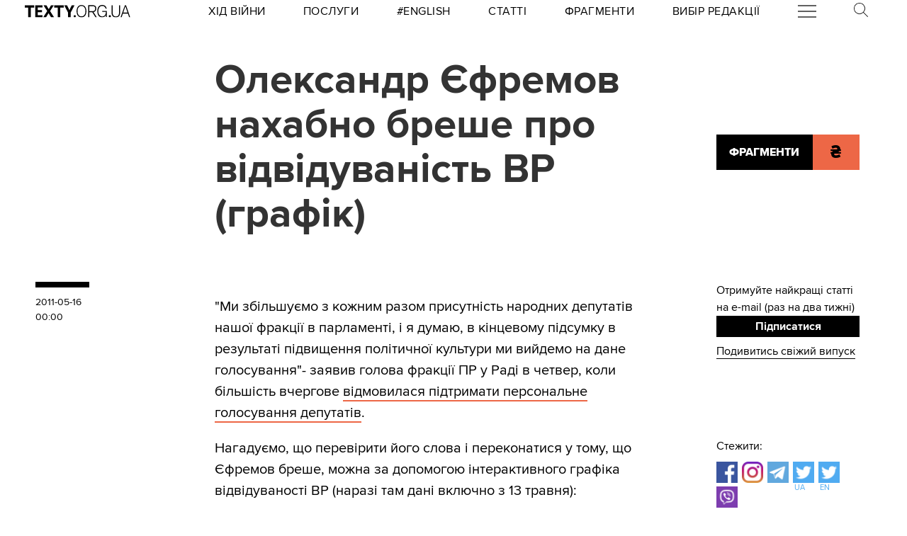

--- FILE ---
content_type: text/html; charset=utf-8
request_url: https://texty.org.ua/fragments/29251/Oleksandr_Jefremov_nahabno_breshe_pro_vidviduvanist_VR-29251/
body_size: 15582
content:


<!doctype html>
<html lang="uk">
<head>


<!-- Google tag (gtag.js) -->
<script async src="https://www.googletagmanager.com/gtag/js?id=G-EXHPRQFFLB"></script>
<script>
  window.dataLayer = window.dataLayer || [];
  function gtag(){dataLayer.push(arguments);}
  gtag('js', new Date());

  gtag('config', 'G-EXHPRQFFLB');
</script>

<!-- Meta Pixel Code -->
<script>
    !function (f, b, e, v, n, t, s) {
        if (f.fbq) return; n = f.fbq = function () {
            n.callMethod ?
            n.callMethod.apply(n, arguments) : n.queue.push(arguments)
        };
        if (!f._fbq) f._fbq = n; n.push = n; n.loaded = !0; n.version = '2.0';
        n.queue = []; t = b.createElement(e); t.async = !0;
        t.src = v; s = b.getElementsByTagName(e)[0];
        s.parentNode.insertBefore(t, s)
    }(window, document, 'script',
        'https://connect.facebook.net/en_US/fbevents.js');
    fbq('init', '528421947990222');
    fbq('track', 'PageView');
</script>
<noscript><img height="1" width="1" style="display:none" src="https://www.facebook.com/tr?id=528421947990222&ev=PageView&noscript=1" /></noscript>
<!-- End Meta Pixel Code -->
 <!-- Echobot -->
<script async id="ebx" src="//applets.ebxcdn.com/ebx.js"></script>





<meta charset="utf-8" />
<title>Олександр Єфремов нахабно бреше про відвідуваність ВР (графік) — Тексти.org.ua</title>
<meta name="description" content="Ми збільшуємо з кожним разом присутність народних депутатів нашої фракції в парламенті, і я думаю, в кінцевому підсумку в результаті підвищення політичної культури ми вийдемо на дане голосування- заявив голова фракції ПР у Раді в четвер, коли більшість вчергове відмовилася підтримати персональне голосування депутатів.">


<meta property="fb:app_id" content="329250623807149">
<meta property="fb:admins" content="100002400468764">
<meta property="fb:admins" content="100000560537150">
<meta property="fb:admins" content="665334524">
<meta property="fb:admins" content="735028363">

<meta property="og:title" content="Олександр Єфремов нахабно бреше про відвідуваність ВР (графік)">
<meta property="og:description" content="Ми збільшуємо з кожним разом присутність народних депутатів нашої фракції в парламенті, і я думаю, в кінцевому підсумку в результаті підвищення політичної культури ми вийдемо на дане голосування- заявив голова фракції ПР у Раді в четвер, коли більшість вчергове відмовилася підтримати персональне голосування депутатів.">
<meta property="og:type" content="website">
<meta property="og:url" content="https://texty.org.ua/fragments/29251/Oleksandr_Jefremov_nahabno_breshe_pro_vidviduvanist_VR-29251/">

<meta property="og:image" content="https://texty.org.ua/before_christ/orig/29/29253.jpg">
<meta property="og:image:width" content="1200">
<meta property="og:image:height" content="630">
<meta property="og:image:secure_url" content="https://texty.org.ua/before_christ/orig/29/29253.jpg">

<meta name="twitter:title" content="Олександр Єфремов нахабно бреше про відвідуваність ВР (графік)">
<meta name="twitter:description" content="Ми збільшуємо з кожним разом присутність народних депутатів нашої фракції в парламенті, і я думаю, в кінцевому підсумку в результаті підвищення політичної культури ми вийдемо на дане голосування- заявив голова фракції ПР у Раді в четвер, коли більшість вчергове відмовилася підтримати персональне голосування депутатів.">
<meta name="twitter:site" content="@textyorgua" />
<meta name="twitter:card" content="summary_large_image" />
<meta name="twitter:image" content="https://texty.org.ua/before_christ/orig/29/29253.jpg">


<meta name="robots" content="max-image-preview:large">

<meta name="viewport" content="width=device-width, initial-scale=1.0, minimum-scale=1" />
<meta http-equiv="X-UA-Compatible" content="IE=edge" />

<link href="https://texty.org.ua/fragments/29251/Oleksandr_Jefremov_nahabno_breshe_pro_vidviduvanist_VR-29251/" rel="canonical">
<link rel="shortcut icon" type="image/png" href="/static/core/favicon-196.png" />


<style type="text/css">@font-face{font-family:'ProximaNova';src:url("/static/core/fonts/ProximaNova/proxima-nova-black/proxima-nova-black.eot?6826b7567a96");src:url("/static/core/fonts/ProximaNova/proxima-nova-black/proxima-nova-black.eot?&6826b7567a96#iefix") format("embedded-opentype"),url("/static/core/fonts/ProximaNova/proxima-nova-black/proxima-nova-black.woff2?6826b7567a96") format("woff2"),url("/static/core/fonts/ProximaNova/proxima-nova-black/proxima-nova-black.woff?6826b7567a96") format("woff"),url("/static/core/fonts/ProximaNova/proxima-nova-black/proxima-nova-black.ttf?6826b7567a96") format("truetype"),url("/static/core/fonts/ProximaNova/proxima-nova-black/proxima-nova-black.svg?6826b7567a96#youworkforthem") format("svg");font-weight:900;font-style:normal;font-display:swap}@font-face{font-family:'ProximaNova';src:url("/static/core/fonts/ProximaNova/proxima-nova-bold/proxima-nova-bold.eot?6826b7567a96");src:url("/static/core/fonts/ProximaNova/proxima-nova-bold/proxima-nova-bold.eot?&6826b7567a96#iefix") format("embedded-opentype"),url("/static/core/fonts/ProximaNova/proxima-nova-bold/proxima-nova-bold.woff2?6826b7567a96") format("woff2"),url("/static/core/fonts/ProximaNova/proxima-nova-bold/proxima-nova-bold.woff?6826b7567a96") format("woff"),url("/static/core/fonts/ProximaNova/proxima-nova-bold/proxima-nova-bold.ttf?6826b7567a96") format("truetype"),url("/static/core/fonts/ProximaNova/proxima-nova-bold/proxima-nova-bold.svg?6826b7567a96#youworkforthem") format("svg");font-weight:700;font-style:normal;font-display:swap}@font-face{font-family:'ProximaNova';src:url("/static/core/fonts/ProximaNova/proxima-nova-extrabold/proxima-nova-extrabold.eot?6826b7567a96");src:url("/static/core/fonts/ProximaNova/proxima-nova-extrabold/proxima-nova-extrabold.eot?&6826b7567a96#iefix") format("embedded-opentype"),url("/static/core/fonts/ProximaNova/proxima-nova-extrabold/proxima-nova-extrabold.woff2?6826b7567a96") format("woff2"),url("/static/core/fonts/ProximaNova/proxima-nova-extrabold/proxima-nova-extrabold.woff?6826b7567a96") format("woff"),url("/static/core/fonts/ProximaNova/proxima-nova-extrabold/proxima-nova-extrabold.ttf?6826b7567a96") format("truetype"),url("/static/core/fonts/ProximaNova/proxima-nova-extrabold/proxima-nova-extrabold.svg?6826b7567a96#youworkforthem") format("svg");font-weight:800;font-style:normal;font-display:swap}@font-face{font-family:'ProximaNova';src:url("/static/core/fonts/ProximaNova/proxima-nova-light/proxima-nova-light.eot?6826b7567a96");src:url("/static/core/fonts/ProximaNova/proxima-nova-light/proxima-nova-light.eot?&6826b7567a96#iefix") format("embedded-opentype"),url("/static/core/fonts/ProximaNova/proxima-nova-light/proxima-nova-light.woff2?6826b7567a96") format("woff2"),url("/static/core/fonts/ProximaNova/proxima-nova-light/proxima-nova-light.woff?6826b7567a96") format("woff"),url("/static/core/fonts/ProximaNova/proxima-nova-light/proxima-nova-light.ttf?6826b7567a96") format("truetype"),url("/static/core/fonts/ProximaNova/proxima-nova-light/proxima-nova-light.svg?6826b7567a96#youworkforthem") format("svg");font-weight:300;font-style:normal;font-display:swap}@font-face{font-family:'ProximaNova';src:url("/static/core/fonts/ProximaNova/proxima-nova-medium/proxima-nova-medium.eot?6826b7567a96");src:url("/static/core/fonts/ProximaNova/proxima-nova-medium/proxima-nova-medium.eot?&6826b7567a96#iefix") format("embedded-opentype"),url("/static/core/fonts/ProximaNova/proxima-nova-medium/proxima-nova-medium.woff2?6826b7567a96") format("woff2"),url("/static/core/fonts/ProximaNova/proxima-nova-medium/proxima-nova-medium.woff?6826b7567a96") format("woff"),url("/static/core/fonts/ProximaNova/proxima-nova-medium/proxima-nova-medium.ttf?6826b7567a96") format("truetype"),url("/static/core/fonts/ProximaNova/proxima-nova-medium/proxima-nova-medium.svg?6826b7567a96#youworkforthem") format("svg");font-weight:500;font-style:normal;font-display:swap}@font-face{font-family:'ProximaNova';src:url("/static/core/fonts/ProximaNova/proxima-nova-regular/proxima-nova-regular.eot?6826b7567a96");src:url("/static/core/fonts/ProximaNova/proxima-nova-regular/proxima-nova-regular.eot?&6826b7567a96#iefix") format("embedded-opentype"),url("/static/core/fonts/ProximaNova/proxima-nova-regular/proxima-nova-regular.woff2?6826b7567a96") format("woff2"),url("/static/core/fonts/ProximaNova/proxima-nova-regular/proxima-nova-regular.woff?6826b7567a96") format("woff"),url("/static/core/fonts/ProximaNova/proxima-nova-regular/proxima-nova-regular.ttf?6826b7567a96") format("truetype"),url("/static/core/fonts/ProximaNova/proxima-nova-regular/proxima-nova-regular.svg?6826b7567a96#youworkforthem") format("svg");font-weight:400;font-style:normal;font-display:swap}@font-face{font-family:'ProximaNova';src:url("/static/core/fonts/ProximaNova/proxima-nova-semibold/proxima-nova-semibold.eot?6826b7567a96");src:url("/static/core/fonts/ProximaNova/proxima-nova-semibold/proxima-nova-semibold.eot?&6826b7567a96#iefix") format("embedded-opentype"),url("/static/core/fonts/ProximaNova/proxima-nova-semibold/proxima-nova-semibold.woff2?6826b7567a96") format("woff2"),url("/static/core/fonts/ProximaNova/proxima-nova-semibold/proxima-nova-semibold.woff?6826b7567a96") format("woff"),url("/static/core/fonts/ProximaNova/proxima-nova-semibold/proxima-nova-semibold.ttf?6826b7567a96") format("truetype"),url("/static/core/fonts/ProximaNova/proxima-nova-semibold/proxima-nova-semibold.svg?6826b7567a96#youworkforthem") format("svg");font-weight:600;font-style:normal;font-display:swap}@font-face{font-family:'ProximaNova';src:url("/static/core/fonts/ProximaNova/proxima-nova-thin/proxima-nova-thin.eot?6826b7567a96");src:url("/static/core/fonts/ProximaNova/proxima-nova-thin/proxima-nova-thin.eot?&6826b7567a96#iefix") format("embedded-opentype"),url("/static/core/fonts/ProximaNova/proxima-nova-thin/proxima-nova-thin.woff2?6826b7567a96") format("woff2"),url("/static/core/fonts/ProximaNova/proxima-nova-thin/proxima-nova-thin.woff?6826b7567a96") format("woff"),url("/static/core/fonts/ProximaNova/proxima-nova-thin/proxima-nova-thin.ttf?6826b7567a96") format("truetype"),url("/static/core/fonts/ProximaNova/proxima-nova-thin/proxima-nova-thin.svg?6826b7567a96#youworkforthem") format("svg");font-weight:100;font-style:normal;font-display:swap}@font-face{font-family:'ProximaNovaFallback';src:local(Arial);size-adjust:98%;ascent-override:98%;descent-override:normal;line-gap-override:normal}@font-face{font-family:'ProximaNovaFallback';src:local(Arial Black);size-adjust:83%;ascent-override:115%;descent-override:normal;line-gap-override:normal;font-weight:700;font-type:normal}@font-face{font-family:'CynthoSlabPro-Regular';src:url("/static/core/fonts/CynthoSlabPro/CynthoSlabPro-Regular.woff2?6826b7567a96") format("woff2"),url("/static/core/fonts/CynthoSlabPro/CynthoSlabPro-Regular.woff?6826b7567a96") format("woff");font-weight:normal;font-style:normal}@font-face{font-family:'Georgia';src:url("/static/core/fonts/Georgia/Georgia.woff?6826b7567a96");src:url("/static/core/fonts/Georgia/Georgia.eot?6826b7567a96") format("embedded-opentype"),url("/static/core/fonts/Georgia/Georgia.woff2?6826b7567a96") format("woff2"),url("/static/core/fonts/Georgia/Georgia.woff?6826b7567a96") format("woff"),url("/static/core/fonts/Georgia/Georgia.ttf?6826b7567a96") format("truetype");font-weight:400;font-style:normal;font-display:swap}@font-face{font-family:'Georgia';src:url("/static/core/fonts/Georgia/Georgia-Bold.woff?6826b7567a96");src:url("/static/core/fonts/Georgia/Georgia-Bold.eot?6826b7567a96") format("embedded-opentype"),url("/static/core/fonts/Georgia/Georgia-Bold.woff2?6826b7567a96") format("woff2"),url("/static/core/fonts/Georgia/Georgia-Bold.woff?6826b7567a96") format("woff"),url("/static/core/fonts/Georgia/Georgia-Bold.ttf?6826b7567a96") format("truetype");font-weight:600;font-style:normal;font-display:swap}@font-face{font-family:'Georgia';src:url("/static/core/fonts/Georgia/Georgia-Italic.woff?6826b7567a96");src:url("/static/core/fonts/Georgia/Georgia-Italic.eot?6826b7567a96") format("embedded-opentype"),url("/static/core/fonts/Georgia/Georgia-Italic.woff2?6826b7567a96") format("woff2"),url("/static/core/fonts/Georgia/Georgia-Italic.woff?6826b7567a96") format("woff"),url("/static/core/fonts/Georgia/Georgia-Italic.ttf?6826b7567a96") format("truetype");font-weight:400;font-style:italic;font-display:swap}@font-face{font-family:'Georgia';src:url("/static/core/fonts/Georgia/Georgia-Italic-Bold.woff?6826b7567a96");src:url("/static/core/fonts/Georgia/Georgia-Italic-Bold.eot?6826b7567a96") format("embedded-opentype"),url("/static/core/fonts/Georgia/Georgia-Italic-Bold.woff2?6826b7567a96") format("woff2"),url("/static/core/fonts/Georgia/Georgia-Italic-Bold.woff?6826b7567a96") format("woff"),url("/static/core/fonts/Georgia/Georgia-Italic-Bold.ttf?6826b7567a96") format("truetype");font-weight:600;font-style:italic;font-display:swap}</style>

<style type="text/css">@charset "UTF-8";:root{--texty-salmon:#ed6746}#menu__toggle{display:none}#menu__toggle:checked ~ .menu__btn>span{transform:rotate(45deg)}#menu__toggle:checked ~ .menu__btn>span::before{top:0;transform:rotate(0)}#menu__toggle:checked ~ .menu__btn>span::after{top:0;transform:rotate(90deg)}#menu__toggle:checked ~ .menu__box{visibility:visible;left:0}.menu__btn{display:flex;align-items:center;position:relative;width:26px;height:26px;cursor:pointer;z-index:20000}.menu__btn>span,.menu__btn>span::before,.menu__btn>span::after{display:block;position:absolute;width:100%;height:2px;background-color:#616161;transition-duration:.25s}@media (max-width:800px){.menu__btn>span,.menu__btn>span::before,.menu__btn>span::after{background-color:white}}.menu__btn>span::before{content:'';top:-8px}.menu__btn>span::after{content:'';top:8px}.menu__box{display:grid;grid-template-columns:[start] 17fr [burger-menu-start] 43fr [burger-menu-end] 14fr [end];width:100%;max-width:1400px;position:absolute;visibility:hidden;left:-100%;width:100%;height:50px;margin:0;padding:0;background-color:white;transition-duration:.25s;z-index:10000}@media (max-width:800px){.menu__box{display:block;top:50px;height:max-content;background-color:rgba(0,0,0,0.88)}}@media (min-width:1400px){.menu__box{margin-left:calc((100% - 1400px)/2)}}.items__container{grid-column:start/end;display:flex;justify-content:space-around;list-style:none}@media (max-width:800px){.items__container{display:block;padding:10px 20px 0 20px;grid-column:1/-1;z-index:10000}}.menu__item{text-transform:capitalize;display:block;padding:2px 0;width:max-content;color:#ed6746;font-size:17px;font-weight:400;text-align:left;margin:10px 0;text-decoration:none;transition-duration:.25s}@media (max-width:800px){.menu__item{text-transform:uppercase;color:white;margin-bottom:15px;font-weight:700}}.menu__item:hover{text-decoration:underline}.mobile-only{display:none}@media (max-width:800px){.mobile-only{display:block}}header{min-height:2em;width:100%;background-color:white;display:flex;display:grid;grid-template-columns:[start] 2fr [logo-start] 15fr [rubrics-start] 55fr [rubrics-end] 2fr [end];align-items:center;z-index:10}@media (max-width:800px){header{position:fixed;top:0;height:50px;background-color:black;grid-template-columns:auto 80px 50px}}@media print and (max-width:800px){header{position:relative}}header .rubrics-container{cursor:pointer;grid-column:rubrics-start/rubrics-end;display:flex;justify-content:space-between;align-items:center}@media (max-width:800px){header .rubrics-container{display:block;grid-column:2/3;grid-row:1/2;padding:0 20px}}header .rubrics-container .r-burger{grid-column:7/8}@media (max-width:800px){header .rubrics-container .r-burger{grid-column:1/2;grid-row:1/2}}header .rubrics-container .r3 a,header .rubrics-container .r4 a,header .rubrics-container r7 a{display:flex;align-items:center}header .rubrics-container .r3 img,header .rubrics-container .r4 img,header .rubrics-container r7 img{width:16px;margin-left:5px;margin-top:4px}@media (max-width:800px){header .rubrics-container .r1,header .rubrics-container .r2,header .rubrics-container .r3,header .rubrics-container .r4{display:none}}@media (max-width:1000px){header .rubrics-container .r5,header .rubrics-container .r6,header .rubrics-container .r7{display:none}}header .rubric{text-transform:uppercase;font-size:16px;font-weight:400;letter-spacing:0.5px;margin:0}header .rubric a span{display:inline-block}header .texty-logo{grid-column-start:logo-start;width:150px;display:flex;justify-content:center;align-items:center}@media (max-width:800px){header .texty-logo{grid-column:1/2;justify-content:center;margin-left:1em}}header .texty-logo img{min-width:150px;max-width:100%;max-height:20px;object-fit:contain}header #search{position:relative;width:40px}@media (max-width:800px){header #search{display:none}}header #search label{display:block;cursor:pointer}header #search #search-icon{width:20px}header #search .search-form{width:0;overflow:hidden;position:absolute;top:0;right:120%;transition:width 0.5s ease-out;z-index:100000}@media (max-width:800px){header #search .search-form{display:none}}header #search .search-form .search-box{border-width:0;width:300px;z-index:100000;height:2em;padding-left:10px;margin:0 auto;font-size:16px;font-weight:400;letter-spacing:0.5px;color:#ed6746;background-color:#fce7e2}header #search input#search_toggle{display:none}header #search input#search_toggle:checked + label + .search-form{width:300px!important}header input::placeholder{font-size:16px;font-weight:400}header .search-form-mob .search-box{padding-left:10px;width:100%;border:1px solid #222222;height:40px;margin:10px auto 20px 0}header .red-donate{height:100%;width:100%;display:flex;background-color:#ed6746}@media (min-width:800px){header .red-donate{display:none}}header .red-donate a{margin:auto;font-weight:600;font-size:25px!important}header .red-donate a:hover{color:white}header .btn-colorize-on-hover img{filter:brightness(0)}header .btn-colorize-on-hover:hover img{filter:brightness(1)}header .special-devil-animation{color:#ed6746;background-image:-webkit-linear-gradient(45deg,#a800cc,#cccb00);-webkit-background-clip:text;-webkit-text-fill-color:transparent;-webkit-animation:hue 10s infinite linear}@keyframes hue{from{filter:hue-rotate(0deg)}to{filter:hue-rotate(-360deg)}}header .special-devil-animation:hover{background-image:unset;-webkit-background-clip:unset;-webkit-text-fill-color:unset;-webkit-animation:unset}footer{padding-bottom:50px;display:grid;grid-template-columns:[start] 2fr [logo-start] 13fr [logo-end] 5fr [guide-start] 35fr [guide-end] 5fr [sb-start] 13fr [sb-end] 1fr [end]}@media (max-width:800px){footer{background-color:black;color:white;padding:30px 1em;display:block;margin-top:-2px}}footer li,footer p{font-size:16px;margin:5px 0}footer li.mobile-only:first-of-type{margin-top:50px}.uppercase{text-transform:uppercase}#logo-copyright{grid-column:logo-start/logo-end}#logo-copyright .copyright{margin:20px auto}#logo-copyright .copyleft{transform:scaleX(-1);display:inline-block}#logo-copyright a.texty-logo{width:250px;display:flex;justify-content:center;align-items:center}#logo-copyright a.texty-logo img{width:100%;margin:auto}#guide-block{grid-column:guide-start/guide-end;display:grid;grid-template-columns:repeat(3,1fr);justify-content:space-between}@media (max-width:1050px){#guide-block{grid-template-columns:repeat(2,1fr)}}@media (max-width:800px){#guide-block{display:block}}#guide-block ul{list-style-type:none;margin-bottom:30px}#social_buttons{grid-column:sb-start/sb-end}@media (max-width:800px){#social_buttons{margin-top:50px}}#social_buttons img{width:30px;margin-right:10px}#license{grid-column:logo-start/guide-start;margin-top:1em}#license p{font-size:12px;max-width:30em}.subscribe-footer{width:100%;margin:50px auto;display:grid;min-height:100px;height:max-content;background-color:black;color:white;grid-template-columns:1fr [subscribe-call-start] 20fr [subscribe-call-end] 1fr [button-start] 10fr [button-end] 1fr [last-release-start] 10fr [last-release-end] 1fr;align-items:center}.subscribe-footer a{text-decoration:underline}.subscribe-footer p{font-size:17px}.subscribe-footer .subscribe-call{grid-column:subscribe-call-start / subscribe-call-end;text-align:right;margin:1em 0}.subscribe-footer .subscribe-button{font-family:ProximaNova,ProximaNovaFallback,sans-serif;grid-column:button-start / button-end;height:40px;font-size:20px;letter-spacing:0.7px;cursor:pointer;min-height:30px;border:0;font-weight:700;background-color:white;color:black;text-decoration:none;text-align:center;line-height:40px}.subscribe-footer .last-release{grid-column:last-release-start/last-release-end;text-align:right}.subscribe-footer .last-release p:not(:last-of-type){margin-bottom:0.5em}@media (max-width:800px){.subscribe-footer{background-color:unset;color:unset;display:flex;flex-direction:column;margin:50px auto;width:80%;max-width:40em}.subscribe-footer .subscribe-call,.subscribe-footer .last-release{margin:7px 0;text-align:center}.subscribe-footer .subscribe-button{cursor:pointer;min-height:38px;border:0;color:white;background-color:black;width:100%}}*{-webkit-margin-after:0;-webkit-margin-before:0;margin:0;padding:0;outline:none;-webkit-box-sizing:border-box;-moz-box-sizing:border-box;box-sizing:border-box}body{width:100%;margin:0 auto;padding:0;font-family:ProximaNova,ProximaNovaFallback,sans-serif;line-height:1.3}@media (max-width:800px){main{margin-top:50px}}input{font-family:ProximaNova,ProximaNovaFallback,sans-serif}a{text-decoration:inherit;color:inherit;transition:color .05s ease-in-out}a:hover{color:#ed6746}.rubric{text-transform:uppercase;font-weight:700}@media (max-width:800px){.rubric{text-transform:none;font-size:18px;color:#ed6746}}.svg-icon{width:2em;height:2em}.editor-bar{margin-left:1.5em;position:absolute;z-index:1000}.edit-link{display:inline-block;margin-left:1em;padding:0 0.5em;background-color:black;color:#ffc423;stroke:#ffc423;font-size:0.9em;font-weight:800;text-transform:uppercase}.edit-link:hover{text-decoration:underline;background-color:#ffc423;color:black;stroke:black}.editor-label{color:#ffc423;font-size:0.9em}.editor-pinned{fill:#ffc423;display:inline-block;padding:0 0.5em}.editor-pinned .svg-icon{width:4vw;height:4vw}.editor-pinned.small .svg-icon{width:2vw;height:2vw}@media (min-width:801px){.mobile-only{display:none!important}}@media (max-width:800px){.desktop-only{display:none!important}}.piece-title{width:100%;margin-bottom:10px;font-size:calc(10px + 0.5vw)}@media (max-width:800px){.piece-title{font-size:16px}}::selection{color:white;background:#ed6746}article{--texty-font-size-normal:calc(14px + 0.5vw);--texty-font-size-h1:calc(28px + 0.5vw);--texty-font-size-h2:calc(19px + 0.5vw);--texty-font-size-blockquote:calc(28px + 0.5vw)}@media (max-width:800px){article{--texty-font-size-normal:20px;--texty-font-size-h1:30px;--texty-font-size-h2:24px}}article blockquote,article aside.pullquote{display:block;grid-column:blockquote-start / blockquote-end;font-size:var(--texty-font-size-blockquote);letter-spacing:0;font-weight:300;text-transform:uppercase;padding:1em 0;position:relative;line-height:1.7}@media (max-width:800px){article blockquote,article aside.pullquote{margin-left:0}}article figure.richtext-image{margin-right:auto;margin-left:auto;max-width:100%;height:auto}article figure.richtext-image.text-width{grid-column:text-start/text-end}article figure.richtext-image.medium-width{grid-column:floating-left-end/floating-right-start}article figure.richtext-image.full-width{grid-column:start/end}article figure.richtext-image + p{font-weight:300;margin-top:-10px;font-style:italic;font-size:1em}article b{font-weight:400}article b,article b.highlight,article mark{background-color:rgba(237,103,70,0.15)}article strong{font-weight:700}article h1{font-size:var(--texty-font-size-h1);margin-top:40px;margin-bottom:10px!important}article h2{font-size:var(--texty-font-size-h2);margin-top:40px;margin-bottom:10px!important}article h3,article h4,article h5{font-size:var(--texty-font-size-normal)}article p,article li{font-size:var(--texty-font-size-normal);line-height:1.5}article h1 a,article h2 a,article h3 a,article h4 a,article h5 a,article h6 a,article p a,article b a,article blockquote a,article div a,article ul a,article li a,article ol a{padding-bottom:0;border-bottom:2px solid #ed6746}article h1 a:hover,article h2 a:hover,article h3 a:hover,article h4 a:hover,article h5 a:hover,article h6 a:hover,article p a:hover,article b a:hover,article blockquote a:hover,article div a:hover,article ul a:hover,article li a:hover,article ol a:hover{border-bottom-style:solid;color:#ed6746}article ul li,article ol li{margin-left:2em}article .hidden-preview,article .preview-hidden{display:none}article figure{grid-column:text-start / text-end}article figure img{margin:0 auto;display:block;max-width:100%;height:auto}article figure.full-width{grid-column:start / end;margin:30px 0}article figure.full-width img{display:block}article figure.medium-width{grid-column:blockquote-start / blockquote-end}article figure.text-width{grid-column:text-start / text-end}article .block-spoiler{grid-column:start/end}article .block-spoiler .wrap-collabsible{margin-bottom:1.2rem;display:grid;grid-template-columns:[start] 2fr [floating-left-start] 9fr [floating-left-end blockquote-start] 6fr [title-start text-start] 38fr [text-end title-end] 4fr [floating-right-start blockquote-end] 12fr [floating-right-end] 3fr [end]}@media (max-width:800px){article .block-spoiler .wrap-collabsible{display:flex;flex-direction:column}}article .block-spoiler .wrap-collabsible input[type='checkbox']{display:none}article .block-spoiler .wrap-collabsible .lbl-toggle{grid-column:text-start/text-end;display:block;font-size:1.2rem;letter-spacing:0.15rem;text-transform:uppercase;text-align:center;padding:0.7rem;color:#575757;background:#F9F6ED;cursor:pointer;border-radius:7px;transition:all 0.25s ease-out}article .block-spoiler .wrap-collabsible .lbl-toggle:hover{color:#1b1b1b}article .block-spoiler .wrap-collabsible .lbl-toggle::before{content:' ';display:inline-block;border-top:5px solid transparent;border-bottom:5px solid transparent;border-left:5px solid currentColor;vertical-align:middle;margin-right:.7rem;transform:translateY(-2px);transition:transform .2s ease-out}article .block-spoiler .wrap-collabsible .toggle:checked + .lbl-toggle::before{transform:rotate(90deg) translateX(-3px)}article .block-spoiler .wrap-collabsible .collapsible-content{grid-column:start/end;max-height:0;overflow:hidden;transition:max-height .75s ease-in-out}article .block-spoiler .wrap-collabsible .toggle:checked + .lbl-toggle + .collapsible-content{max-height:unset}article .block-spoiler .wrap-collabsible .toggle:checked + .lbl-toggle{border-bottom-right-radius:0;border-bottom-left-radius:0}article .block-spoiler .wrap-collabsible .collapsible-content .content-inner{background:rgba(250,224,66,0.08);border-bottom:1px solid rgba(250,224,66,0.75);border-bottom-left-radius:7px;border-bottom-right-radius:7px;padding:.5rem 1rem;display:grid;grid-template-columns:[start] 2fr [floating-left-start] 9fr [floating-left-end blockquote-start] 6fr [title-start text-start] 38fr [text-end title-end] 4fr [floating-right-start blockquote-end] 12fr [floating-right-end] 3fr [end]}@media (max-width:800px){article .block-spoiler .wrap-collabsible .collapsible-content .content-inner{display:flex;flex-direction:column}}article .block-spoiler .wrap-collabsible .collapsible-content .content-inner>p,article .block-spoiler .wrap-collabsible .collapsible-content .content-inner>img,article .block-spoiler .wrap-collabsible .collapsible-content .content-inner>figure,article .block-spoiler .wrap-collabsible .collapsible-content .content-inner>blockquote,article .block-spoiler .wrap-collabsible .collapsible-content .content-inner>div,article .block-spoiler .wrap-collabsible .collapsible-content .content-inner>h1,article .block-spoiler .wrap-collabsible .collapsible-content .content-inner>h2,article .block-spoiler .wrap-collabsible .collapsible-content .content-inner>h3,article .block-spoiler .wrap-collabsible .collapsible-content .content-inner>h4,article .block-spoiler .wrap-collabsible .collapsible-content .content-inner>h5,article .block-spoiler .wrap-collabsible .collapsible-content .content-inner>ol,article .block-spoiler .wrap-collabsible .collapsible-content .content-inner>ul,article .block-spoiler .wrap-collabsible .collapsible-content .content-inner>hr,article .block-spoiler .wrap-collabsible .collapsible-content .content-inner>a{grid-column:text-start/text-end;margin-bottom:20px}article .block-spoiler .wrap-collabsible .collapsible-content .content-inner>p img,article .block-spoiler .wrap-collabsible .collapsible-content .content-inner>img img,article .block-spoiler .wrap-collabsible .collapsible-content .content-inner>figure img,article .block-spoiler .wrap-collabsible .collapsible-content .content-inner>blockquote img,article .block-spoiler .wrap-collabsible .collapsible-content .content-inner>div img,article .block-spoiler .wrap-collabsible .collapsible-content .content-inner>h1 img,article .block-spoiler .wrap-collabsible .collapsible-content .content-inner>h2 img,article .block-spoiler .wrap-collabsible .collapsible-content .content-inner>h3 img,article .block-spoiler .wrap-collabsible .collapsible-content .content-inner>h4 img,article .block-spoiler .wrap-collabsible .collapsible-content .content-inner>h5 img,article .block-spoiler .wrap-collabsible .collapsible-content .content-inner>ol img,article .block-spoiler .wrap-collabsible .collapsible-content .content-inner>ul img,article .block-spoiler .wrap-collabsible .collapsible-content .content-inner>hr img,article .block-spoiler .wrap-collabsible .collapsible-content .content-inner>a img{max-width:100%;height:auto}article .block-image_gallery{margin:40px -1em;overflow-x:hidden}@media (min-width:801px){article .block-image_gallery{grid-column:start / end;display:grid;grid-template-columns:[start] 11fr [blockquote-start] 6fr [text-start] 38fr [text-end] 4fr [blockquote-end] 15fr [end]}}article .block-image_gallery .gallery-items-wrapper{position:relative}article .block-image_gallery .gallery-placeholder.full-width{grid-column:start / end}article .block-image_gallery .gallery-placeholder.medium-width{grid-column:blockquote-start / blockquote-end}article .block-image_gallery .gallery-placeholder.text-width{grid-column:text-start / text-end}@media (min-width:801px){article .block-image_gallery .gallery-placeholder.medium-width button.gallery-reel-control-btn.prev,article .block-image_gallery .gallery-placeholder.text-width button.gallery-reel-control-btn.prev{margin-left:-4em}article .block-image_gallery .gallery-placeholder.medium-width button.gallery-reel-control-btn.next,article .block-image_gallery .gallery-placeholder.text-width button.gallery-reel-control-btn.next{margin-right:-4em}}article .block-image_gallery .gallery-placeholder:not(.no-gallery-js) .gallery-items-list{overflow-x:hidden;cursor:grab;display:flex;align-items:center;gap:1em}article .block-image_gallery .gallery-placeholder:not(.no-gallery-js) .gallery-items-list figure{width:100%;max-width:100%;flex-shrink:0}article .block-image_gallery .gallery-placeholder:not(.no-gallery-js) .gallery-items-list figure figcaption{margin:0.5em auto 0 auto;text-align:center;max-width:800px}article .block-image_gallery .gallery-placeholder:not(.no-gallery-js) .gallery-items-list figure figcaption p{font-style:inherit;font-size:inherit;font-weight:inherit}article .block-image_gallery .gallery-placeholder:not(.no-gallery-js) .gallery-items-list figure img{width:auto;max-width:100%;max-height:80vh;pointer-events:none;opacity:0.5;transition:opacity 400ms cubic-bezier(0.4,0,0.2,1)}article .block-image_gallery .gallery-placeholder:not(.no-gallery-js) .gallery-items-list figure.active img{opacity:1}@media (min-width:801px){article .block-image_gallery .gallery-placeholder.gallery-sides .gallery-items-list figure{perspective:36px;max-width:80%;width:auto}article .block-image_gallery .gallery-placeholder.gallery-sides .gallery-items-list figure img{transform:rotate3d(0,-1,0,2deg) scale(0.9);transform-origin:right center}article .block-image_gallery .gallery-placeholder.gallery-sides .gallery-items-list figure.active ~ figure img{transform:rotate3d(0,-1,0,-2deg) scale(0.9);transform-origin:left center}article .block-image_gallery .gallery-placeholder.gallery-sides .gallery-items-list figure.active img{transform:scale(1) rotate3d(0,-1,0,0deg)}}@media (min-width:801px) and (min-width:801px){article .block-image_gallery .gallery-placeholder.gallery-sides .gallery-items-list figure.active img{box-shadow:0 0 6px #00000030}}article .block-image_gallery .gallery-reel-controls{position:absolute;display:flex;justify-content:space-between;align-items:center;top:0;left:0;width:100%;height:100%;pointer-events:none}article .block-image_gallery .gallery-reel-controls .gallery-reel-control-btn{width:2.5em;height:2.5em;margin:0 0.75em;background-color:white;border:none;border-radius:4px;padding:6px;opacity:.65;pointer-events:all;transition:opacity 400ms cubic-bezier(0.4,0,0.2,1);cursor:pointer}@media (min-width:801px){article .block-image_gallery .gallery-reel-controls .gallery-reel-control-btn{width:3.5em;height:3.5em}}article .block-image_gallery .gallery-reel-controls .gallery-reel-control-btn:hover{opacity:0.9}article .block-image_gallery .gallery-reel-controls .gallery-reel-control-btn svg{width:100%;height:100%}article .block-image_gallery .gallery-reel-controls .gallery-reel-control-btn svg path{fill:none;stroke:black;stroke-width:4px}@media (min-width:801px){article .block-image_gallery .gallery-placeholder.gallery-sides .gallery-reel-controls{background:linear-gradient(to right,rgba(255,255,255,0.4),transparent 10%,transparent 90%,rgba(255,255,255,0.4))}}article .block-image_gallery .gallery-previews-block{margin:0em 1em 1em 1em;display:flex;gap:0.75em;justify-content:center}article .block-image_gallery .gallery-previews-block button{border:none;background:none;cursor:pointer}article .block-image_gallery .gallery-previews-block button img{pointer-events:none;filter:grayscale(100%);opacity:0.6;width:100%;max-width:5em;height:auto;max-height:5em;aspect-ratio:1 / 1;object-fit:cover;transition:filter,opacity 400ms;border-radius:4px}article .block-image_gallery .gallery-previews-block button.active img,article .block-image_gallery .gallery-previews-block button:hover img{filter:none;opacity:1}article .block-responsive_iframe{grid-column:text-start / text-end}article .block-responsive_iframe.full-width{grid-column:start / end}article .block-responsive_iframe.medium-width{grid-column:blockquote-start / blockquote-end}article .block-responsive_iframe.text-width{grid-column:text-start / text-end}article .block-responsive_iframe .responsive-iframe-container{position:relative;padding-bottom:75%;height:0;overflow:hidden}article .block-responsive_iframe .responsive-iframe-container iframe{position:absolute;top:0;left:0;width:100%!important;height:100%!important}article .block-responsive_iframe .figcaption{font-weight:100;font-style:italic;font-size:1em}article .block-flourish_chart{grid-column:text-start / text-end}article .block-flourish_chart.full-width{grid-column:start / end}article .block-flourish_chart.medium-width{grid-column:blockquote-start / blockquote-end}article .block-flourish_chart.text-width{grid-column:text-start / text-end}article .block-ai2htmlblock{grid-column:1/-1}article .block-ai2htmlblock .mobile{display:block}article .block-ai2htmlblock .medium,article .block-ai2htmlblock .desktop{display:none}@media (min-width:800px){article .block-ai2htmlblock .mobile{display:none}article .block-ai2htmlblock .medium{display:block}}@media (min-width:1200px){article .block-ai2htmlblock .medium{display:none}article .block-ai2htmlblock .desktop{display:block}}aside.published_at_desktop{width:100%}@media (max-width:800px){aside.published_at_desktop{display:none}}aside.published_at_desktop .publish_date{margin-top:0.6em}aside.published_at_desktop a{border-bottom:none;color:black}aside.published_at_desktop .aside-inner div.content-wrapper p{font-size:14px}aside.published_at_desktop .aside-inner div.content-wrapper .published_at_time{display:none}aside.published_at_desktop .aside-inner a.author{border-bottom:1px solid black}aside.published_at_desktop .aside-inner a.author:hover{border-bottom:1px solid #ed6746}aside.rubric_author_date_mobile{display:none}@media (max-width:800px){aside.rubric_author_date_mobile{display:flex;min-height:35px;margin-bottom:30px}aside.rubric_author_date_mobile a.author{border-bottom:1px solid black;color:black}aside.rubric_author_date_mobile a.author:hover{border-bottom:1px solid #ed6746}aside.rubric_author_date_mobile .rubric-pointer-mobile{width:max-content;padding:5px;text-align:center;font-size:25px;text-transform:uppercase;font-weight:800;letter-spacing:1px;background-color:black;color:white;margin-right:10px;display:flex;height:auto}aside.rubric_author_date_mobile .rubric-pointer-mobile p{margin:auto}aside.rubric_author_date_mobile .aside-inner{display:flex}aside.rubric_author_date_mobile .aside-inner div.content-wrapper{margin:auto 0}aside.rubric_author_date_mobile .aside-inner div.content-wrapper p{display:inline-block;font-size:14px}aside.rubric_author_date_mobile .aside-inner div.content-wrapper p:not(:first-child){padding-left:5px}aside.rubric_author_date_mobile .aside-inner div.content-wrapper p:not(:last-child){border-right:1px solid black;padding-right:5px}aside.rubric_author_date_mobile .aside-inner div.content-wrapper .author{height:auto}aside.rubric_author_date_mobile .aside-inner div.content-wrapper .published_at_time{display:inline-block}}.floating-right-autoplace{grid-column:floating-right-start/floating-right-end}.subscribe-aside{display:block;width:100%}@media (max-width:800px){.subscribe-aside{display:none}}.subscribe-aside p{font-size:calc(10px + 0.5vw)}.subscribe-aside .subscribe-button{display:block;font-family:ProximaNova,ProximaNovaFallback,sans-serif;cursor:pointer;height:30px;line-height:30px;text-align:center;width:100%;border:0;font-weight:700;color:white;background-color:black}.subscribe-aside .last-release{margin-top:0.5em}.subscribe-aside .last-release a{border-bottom:1px solid}.donate-us{grid-column:text-start / text-end;margin:30px auto;display:grid;grid-template-columns:1fr 2fr;grid-column-gap:10px}@media (min-width:801px) and (max-width:1300px){.donate-us{display:block}}@media (max-width:800px){.donate-us{height:max-content;display:block;max-width:80%;margin:30px auto}}.donate-us hr{grid-column:1/-1;margin:20px 0}.donate-us a.donate-button{cursor:pointer;width:100%;min-height:50px;padding:0 10px;color:white;background-color:#ed6746;display:flex}@media (max-width:800px){.donate-us a.donate-button{width:auto}}.donate-us a.donate-button p{letter-spacing:1px;text-transform:uppercase;margin:auto!important;font-size:18px;font-weight:600}.donate-us a{border-bottom:1px solid #ed6746}.share-article{grid-column:text-start/text-end;margin:20px auto;display:flex;align-items:center;display:grid;width:50%;min-width:max-content;grid-template-columns:repeat(4,1fr)}@media (max-width:800px){.share-article{width:60%}}.share-article .share-title{grid-row:1;text-align:center;width:100%;grid-column:1/-1}.share-article .sb{grid-row:2;cursor:pointer;height:max-content;margin:10px 0;width:100%;display:flex;border-right:1px solid black}.share-article .sb a{margin:0 auto 0 auto}.share-article .sb:last-child{border-right:0}.rubric_and_donate{grid-column:floating-right-start/floating-right-end;align-self:center;min-width:200px}.rubric_and_donate:nth-of-type(2){margin-top:8px}.rubric_and_donate .rubric-pointer,.rubric_and_donate .red-donate{height:50px;display:flex;margin:0;padding:0}.rubric_and_donate .rubric-pointer>*,.rubric_and_donate .red-donate>*{font-weight:800;margin:auto;text-transform:uppercase}.rubric_and_donate .rubric-pointer{width:67%;float:left;background-color:black;color:white;border-bottom:none}.rubric_and_donate .rubric-pointer.inverse{background-color:#ed6746}.rubric_and_donate .rubric-pointer.inverse a:hover{color:black}.rubric_and_donate .rubric-pointer p{font-size:calc(11px + 0.4vw);line-height:1.4;text-align:center}@media (max-width:1100px){.rubric_and_donate .rubric-pointer{width:75%}}.rubric_and_donate .red-donate{width:33%;background-color:#ed6746;font-size:25px!important}.rubric_and_donate .red-donate:hover{color:white}.rubric_and_donate .red-donate.inverse{background-color:black;color:white}.rubric_and_donate .red-donate.inverse:hover{color:#ed6746}@media (max-width:1100px){.rubric_and_donate .red-donate{width:25%}}.rubric_and_donate .share-article-aside{margin:10px auto;display:grid;width:100%;min-width:max-content;grid-template-columns:1fr 1.3fr 1fr}.rubric_and_donate .share-article-aside .sb{cursor:pointer;height:max-content;margin:10px 0;width:100%;display:flex;border-right:1px solid black}.rubric_and_donate .share-article-aside .sb:last-child{border-right:0}.rubric_and_donate .share-article-aside .fb a{margin:0 auto 0 0}.rubric_and_donate .share-article-aside .tw a{margin:0 auto}.rubric_and_donate .share-article-aside .tl a{margin:0 0 0 auto}.read-next{grid-column:text-start/text-end}@media (max-width:800px){.read-next{margin:0 1em}}.read-next hr{border:none;height:3px;margin-bottom:15px;color:#333;background-color:#333}.read-next p{font-size:18px;font-weight:700}.read-next .read-next-title{text-transform:uppercase;color:#ed6746}.read-next .read-next-item{border-bottom:1px solid black;padding:15px 0;margin:0}.read-next .read-next-item:last-child{border-bottom:0}.read-next.read-next-with-img{grid-column:floating-left-end / floating-right-start;display:grid;grid-template-columns:1fr 1fr 1fr;gap:2em}@media (max-width:800px){.read-next.read-next-with-img{grid-template-columns:1fr}}.read-next.read-next-with-img hr{display:none}.read-next.read-next-with-img .read-next-title{grid-column:1 / -1;color:#222222;text-transform:none;text-align:center}.read-next.read-next-with-img .read-next-link{min-height:200px;position:relative;border-bottom:0;display:flex;align-items:center}.read-next.read-next-with-img .read-next-link p{color:white;font-weight:400;z-index:1;width:80%;text-align:center;margin:auto}.read-next.read-next-with-img .read-next-link p:hover{color:white}.read-next.read-next-with-img .read-next-link img{position:absolute;height:100%;width:100%;min-height:200px;z-index:-1;object-fit:cover;filter:brightness(40%)}.black-line{width:50%;border-top:8px solid black;margin-bottom:10px}.follow-us{grid-column:floating-right-start/floating-right-end!important;height:max-content}.follow-us .follow-us-tiles{display:flex;flex-wrap:wrap}.follow-us .follow-us-tiles a{border-bottom:none}.follow-us .follow-us-tiles a .bottom-caption{position:absolute;font-size:0.7rem;padding-left:2px;color:#50abf1;margin-top:-5px}.follow-us img{width:30px;margin-right:6px}@media (max-width:800px){.floating{display:none}}.responsive-object{position:relative}.responsive-object>iframe,.responsive-object>object,.responsive-object>embed,.responsive-object>div,.responsive-object>p,.responsive-object>span{position:absolute;top:0;left:0;width:100%;height:100%}main{display:grid}main>*{margin-left:1em;margin-right:1em}@media (max-width:800px){main{display:block}}article{display:grid;grid-column:start/end}article .floating-right-autoplace{position:absolute;width:190px;left:-5000px}@media (max-width:800px){article .floating-right-autoplace{display:none}}article .floating-right-autoplace.placed{position:unset;left:unset;width:unset}@media (max-width:800px){article{margin:1em;display:block}}article p{overflow-wrap:anywhere}main .section-full-width,article .section-full-width{grid-column:start/end}main .section-text-width,article .section-text-width{grid-column:text-start/text-end}.page-title{grid-column:title-start / title-end;grid-row:1/2;line-height:1.1;align-self:end;margin-bottom:5vw!important;color:#333;font-size:3.6vw}.page-title.long-title{font-size:3.2vw}.page-title.short-title{font-size:4.5vw}@media (max-width:800px){.page-title{margin:35px 0 30px 0;font-size:30px!important;line-height:1.3;align-self:unset}}.dropcap{grid-column:dropcap-start / dropcap-end;grid-row:1/2;overflow:visible;margin:0;font-size:33vw;font-weight:400;line-height:1;color:white;text-shadow:-1px -1px 0 lightgrey,1px -1px 0 lightgrey,-1px 1px 0 lightgrey,1px 1px 0 lightgrey;font-style:italic;z-index:-100}@media (max-width:800px){.dropcap{display:none}}.published_at_desktop{grid-column:floating-left-start/floating-left-end;grid-row:2;position:absolute}article{display:grid;position:relative}@media (max-width:800px){article{display:flex;flex-direction:column}}article .lead>p{font-weight:600;font-size:calc(15px + 0.5vw);margin-bottom:20px}@media (max-width:800px){article .lead>p{font-size:20px}}article .lead>p i{font-style:normal}article>section,article>p,article>img,article>figure,article>blockquote,article>div,article>h1,article>h2,article>h3,article>h4,article>h5,article>ol,article>ul,article>hr,article>a{grid-column:text-start/text-end;margin-bottom:20px}article>section img,article>p img,article>img img,article>figure img,article>blockquote img,article>div img,article>h1 img,article>h2 img,article>h3 img,article>h4 img,article>h5 img,article>ol img,article>ul img,article>hr img,article>a img{max-width:100%;height:auto}article>blockquote{grid-column:blockquote-start/blockquote-end}article .figure>a{border-bottom:none!important}.tags{grid-column:text-start / text-end;margin-left:auto;margin-right:auto}.tags a{display:inline-block;text-transform:uppercase;font-weight:100;color:black;margin-right:10px;border-bottom:2px solid white}.tags a:hover{border-bottom:2px solid black}.tags a:before{content:"+"}figure{margin:0}@media (max-width:800px){figure{margin:10px 0}}figure.medium>img{width:95%}figcaption,.figcaption{margin-left:30%;margin-right:10%;font-weight:300;font-style:italic;font-size:1em}.block-embed{grid-column:text-start/text-end}@media (max-width:800px){.share-article:last-of-type{display:none}}@media (min-width:800px){.share-article:last-of-type{display:none}}article .hidden-title-block{display:none}main,article{grid-template-columns:[start] 2fr [floating-left-start] 9fr [floating-left-end blockquote-start] 6fr [title-start text-start] 38fr [text-end title-end] 4fr [floating-right-start blockquote-end] 12fr [floating-right-end] 3fr [end]}.main-grid{display:grid;grid-template-columns:[start] 2fr [floating-left-start] 9fr [floating-left-end blockquote-start] 6fr [title-start text-start] 38fr [text-end title-end] 4fr [floating-right-start blockquote-end] 12fr [floating-right-end] 3fr [end]}@media (max-width:800px){.main-grid{display:block}}.page-title{margin:50px 0}.read_more_banner_svelte.svelte-1jtpma8.svelte-1jtpma8{border:1px solid black;border-left:none;border-right:none;padding:1em 0;margin:1em 0;display:grid;grid-template-columns:repeat(auto-fit,minmax(340px,1fr));gap:2em}.read_more_banner_svelte.svelte-1jtpma8 .read-more-item.svelte-1jtpma8{display:flex;border:none}.read_more_banner_svelte.svelte-1jtpma8 .read-more-item div.svelte-1jtpma8{display:flex;flex-direction:column;margin-left:.5em}.read_more_banner_svelte.svelte-1jtpma8 .read-more-item img.svelte-1jtpma8{max-width:8em;max-height:6em;object-fit:contain;object-position:top}.read_more_banner_svelte.svelte-1jtpma8 .read-more-item .intro.svelte-1jtpma8{color:var(--texty-salmon);margin-bottom:.5em}.read_more_banner_svelte.svelte-1jtpma8 .read-more-item a.svelte-1jtpma8{text-decoration:none;border:none}.subscribe-banner-svelte.svelte-i4miur.svelte-i4miur{border:1px solid black;border-left:none;border-right:none}.subscribe-banner-svelte.svelte-i4miur svg{height:1.7em;fill:#fff;margin-right:.4em;width:60px}.subscribe-banner-svelte.svelte-i4miur .subscribe-form.svelte-i4miur{margin:2em auto;display:flex;flex-direction:column;align-items:center}.subscribe-banner-svelte.svelte-i4miur .subscribe-form .svelte-i4miur{font-family:ProximaNova,ProximaNovaFallback,sans-serif}.subscribe-banner-svelte.svelte-i4miur .subscribe-form p.svelte-i4miur{font-size:1em;color:#777}.subscribe-banner-svelte.svelte-i4miur .subscribe-form .subscribe-button.svelte-i4miur{border:none;font-size:1.5em;font-weight:600;letter-spacing:.1em;text-transform:uppercase;cursor:pointer;color:#fff;background-color:#019ffe;padding:.5em 1em;border-radius:.2em;transform:scaleX(1.1);display:flex;align-items:center}.subscribe-banner-svelte.svelte-i4miur .subscribe-form .subscribe-button.svelte-i4miur:hover{background-color:#018fe5}.subscribe-banner-svelte.svelte-i4miur .subscribe-form .message.svelte-i4miur{text-align:center}#the-only-top-projects-banner-svelte.svelte-120nf2c.svelte-120nf2c{all:initial;font-family:ProximaNova,ProximaNovaFallback,sans-serif;position:fixed;bottom:var(--bottom);width:100%;background-color:#fff;border-top:1px solid #ccc;color:#777;display:none;justify-content:center}#the-only-top-projects-banner-svelte.svelte-120nf2c .svelte-120nf2c{all:unset;font-family:ProximaNova,ProximaNovaFallback,sans-serif;color:#777}#the-only-top-projects-banner-svelte.active.svelte-120nf2c.svelte-120nf2c{display:flex}#the-only-top-projects-banner-svelte.svelte-120nf2c .item.svelte-120nf2c{display:flex;flex-direction:row;border:2px solid white;margin:0 1em;padding:.5em;flex:1 1 0px;max-width:30em;color:#777;cursor:pointer}#the-only-top-projects-banner-svelte.svelte-120nf2c .item img.svelte-120nf2c{max-width:5em;max-height:3em;object-fit:cover;object-position:top;margin-right:.5em}#the-only-top-projects-banner-svelte.svelte-120nf2c .item a.svelte-120nf2c{text-decoration:none;border:none}#the-only-top-projects-banner-svelte.svelte-120nf2c .item.svelte-120nf2c:hover{border:2px dotted #777}#the-only-top-projects-banner-svelte.svelte-120nf2c .close-btn.svelte-120nf2c{display:block;border:none;background:none;font-size:5em;color:#fff;position:absolute;top:0;right:0;font-family:ProximaNova,ProximaNovaFallback,sans-serif;line-height:.6;cursor:pointer;font-weight:100}#the-only-top-projects-banner-svelte.svelte-120nf2c .close-btn.svelte-120nf2c:hover{color:#000}@media screen and (max-width:800px){#the-only-top-projects-banner-svelte.svelte-120nf2c .item.svelte-120nf2c{display:block}#the-only-top-projects-banner-svelte.svelte-120nf2c .item img.svelte-120nf2c{float:left}#the-only-top-projects-banner-svelte.svelte-120nf2c .item-2.svelte-120nf2c{display:none!important}}@media screen and (max-width:620px){#the-only-top-projects-banner-svelte.svelte-120nf2c.svelte-120nf2c{display:none!important}}.youtube-button-wrapper.svelte-w3usap a.svelte-w3usap{border-bottom:0;display:block;max-width:400px;margin:0 auto;transition:transform .4s}.youtube-button-wrapper.svelte-w3usap a.svelte-w3usap:hover{transform:scale(1.03);transform-origin:center}@media (min-width:1000px){#support-banner-target{background:#f6f5f5;padding:2em 0}}#support-banner.svelte-aemv06.svelte-aemv06{background-color:#000;color:#fff;padding:2em 0;font-size:calc(var(--texty-font-size-normal) * .7);display:grid;grid-column:start/end;grid-template-areas:"logo" "msg" "liqpay" "platforms";gap:var(--texty-font-size-normal)}#support-banner.svelte-aemv06>.svelte-aemv06{padding-left:1em;padding-right:1em}@media (min-width:1000px){#support-banner.svelte-aemv06.svelte-aemv06{grid-column:blockquote-start/blockquote-end;padding:3em 2em;grid-template-columns:1fr auto;grid-template-areas:"msg   liqpay" "msg   platforms" "logo  platforms";gap:1.5em 1em}#support-banner.svelte-aemv06>.svelte-aemv06{padding-left:0;padding-right:0}}#support-banner.svelte-aemv06 a.texty-logo.svelte-aemv06{grid-area:logo;border:0;text-align:end}#support-banner.svelte-aemv06 a.texty-logo img.svelte-aemv06{height:.75em;width:auto}@media (min-width:1000px){#support-banner.svelte-aemv06 a.texty-logo.svelte-aemv06{text-align:left}}#support-banner.svelte-aemv06 .support-banner-message.svelte-aemv06{grid-area:msg}#support-banner.svelte-aemv06 .support-banner-message p.svelte-aemv06{font-size:1em}#support-banner.svelte-aemv06 .support-banner-message p strong.svelte-aemv06{color:#ef7b5c;font-weight:400}#support-banner.svelte-aemv06 .support-banner-message h4.svelte-aemv06{font-family:Georgia;font-weight:600;font-size:1.15em;margin-bottom:1.3em}#support-banner.svelte-aemv06 li.svelte-aemv06{list-style:none;box-sizing:border-box;border:.25px solid #ef7b5c;border-radius:3px;background:#fff;font-weight:700;color:#000;text-align:center;line-height:1.35;padding:.15em .25em;margin:0;max-width:100%;transition:background-color .4s}#support-banner.svelte-aemv06 li a.svelte-aemv06{border-bottom:0;display:block;width:100%;height:100%}#support-banner.svelte-aemv06 li a.svelte-aemv06:hover{color:inherit}#support-banner.svelte-aemv06 li.svelte-aemv06:hover{background:#f39278}#support-banner.svelte-aemv06 .support-banner-liqpay.svelte-aemv06{grid-area:liqpay;padding:1em;background-color:#5d5d5d;max-width:calc(100vw - 2.3em)}@media (min-width:1000px){#support-banner.svelte-aemv06 .support-banner-liqpay.svelte-aemv06{padding:0;background-color:transparent;align-self:start;max-width:max-content}}#support-banner.svelte-aemv06 .support-banner-liqpay ul.svelte-aemv06{display:grid;grid-template-columns:repeat(3,minmax(0,10em));gap:.7em;align-items:center;justify-content:space-between;margin:0 auto;max-width:max-content}@media (min-width:1000px){#support-banner.svelte-aemv06 .support-banner-liqpay ul.svelte-aemv06{grid-template-columns:1fr 1fr;gap:1em .5em;margin:0}}#support-banner.svelte-aemv06 .support-banner-liqpay ul li.svelte-aemv06:first-child{font-family:ProximaNova;font-weight:400;text-transform:uppercase;text-align:left;border:none;background:none;color:#fff;font-size:.75em}#support-banner.svelte-aemv06 .support-banner-liqpay ul li.svelte-aemv06{font-family:Georgia;line-height:1.25;font-size:.8em}@media (min-width:1000px){#support-banner.svelte-aemv06 .support-banner-liqpay ul li.svelte-aemv06{font-size:.9em}}#support-banner.svelte-aemv06 .support-banner-platforms.svelte-aemv06{grid-area:platforms;display:grid;grid-template-columns:repeat(4,minmax(max-content,7.5em));gap:.6em .5em;justify-content:space-between;max-width:max-content;justify-self:center}@media (min-width:1000px){#support-banner.svelte-aemv06 .support-banner-platforms.svelte-aemv06{grid-template-columns:1fr 1fr;gap:1em .5em;margin:0;align-self:end;min-width:100%}}#support-banner.svelte-aemv06 .support-banner-platforms li.svelte-aemv06{text-transform:uppercase;font-size:.75em}@media (min-width:1000px){#support-banner.svelte-aemv06 .support-banner-platforms li.svelte-aemv06{font-size:.9em}}</style>




 </head>


<body>





<header>
    <a class="texty-logo" href="/">
        <img class="desktop-only" src="/static/core/images/logo_texty_black.svg" alt="Тексти.org.ua"/>
        <img class="mobile-only" src="/static/core/images/white_logo.svg" alt="Тексти.org.ua"/>
    </a>

    <nav class="rubrics-container">
        <div class="rubric r1"><a href="/tag/khid-vijny/"><span>Хід Війни</span></a></div>
        <div class="rubric r2"><a href="/p/services/"><span>Послуги</span></a></div>
        <div class="rubric r2"><a href="/tag/eng/"><span>#English</span></a></div>
        <div class="rubric r5"><a href="/articles/"><span>Статті</span></a></div>
        <div class="rubric r6"><a href="/fragments/"><span>Фрагменти</span></a></div>
        <div class="rubric r7"><a href="/selected/"><span>Вибір редакції</span></a></div>

        <div class="rubric r-burger">
            <input id="menu__toggle" type="checkbox" />
            <label class="menu__btn" for="menu__toggle">
            <span></span>
            </label>

            <div class="menu__box">
                <ul class="items__container">

                    <form class="mobile-only search-form-mob" action="https://www.google.com/search" method="get">
                        <input class="search-box" placeholder="Пошук" type="text" name="q" value="" />
                        <input type="hidden" name="sitesearch" value="https://texty.org.ua" />
                    </form>

                    <li class="mobile-only"><a class="menu__item" href="/tag/khid-vijny/">Хід Війни</a></li>
                    <li class="mobile-only"><a class="menu__item" href="/p/services/">Послуги</a></li>
                    <li class="mobile-only"><a class="menu__item" href="/tag/eng/">#English</a></li>

                    <li><a class="menu__item" href="/projects/">Журналістика даних</a></li>
                    <li><a class="menu__item" href="/articles/">Статті</a></li>
                    <li><a class="menu__item" href="/fragments/">Фрагменти</a></li>
                    <li><a class="menu__item" href="/selected/">Вибір редакції</a></li>
                    <li><a class="menu__item" href="https://merch.texty.org.ua">Наш магазин</a></li>
                    <li><a class="menu__item" href="//texty.org.ua/d/principles/">Принципи</a></li>
                    <li><a class="menu__item" href="/tag/hrafik-dnja/">Графік дня</a></li>
                </ul>
            </div>

        </div>


        <div id="search" class="rubric">
            <input id="search_toggle" type="checkbox" />
            <label for="search_toggle"><img id="search-icon" src="/static/core/images/search.png" alt="Пошук"/></label>

            <form class="search-form" action="https://www.google.com/search" method="get">
                <input class="search-box" placeholder="Пошук" type="text" name="q" value="" />
                <input type="hidden" name="sitesearch" value="https://texty.org.ua" />
            </form>
        </div>
    </nav>

    


    

    <div class="red-donate">
        <a href="/p/support/" target="_blank" title="Пожертвувати">₴</a>
    </div>
</header>




    <main role="main">
        
        <script type="application/ld+json">
{
    "@context": "https://schema.org",
    "@type": "NewsArticle",
    "author": [],
    "datePublished": "2011-05-16T00:00:00+03:00",
    "headline": "Олександр Єфремов нахабно бреше про відвідуваність ВР (графік)",
    "image": [
        "https://texty.org.ua/before_christ/orig/29/29253.jpg"
    ],
    "publisher": {
        "@type": "Organization",
        "logo": {
            "@type": "ImageObject",
            "url": "https://texty.org.ua/static/core/favicon-196.png"
        },
        "name": "texty.org.ua"
    }
}
</script>
        

        <article>
            
                

                <h1 class="page-title short-title">Олександр Єфремов нахабно бреше про відвідуваність ВР (графік)</h1>
                
<aside class="rubric_and_donate explicitly-placed desktop-only">
    <a class="rubric-pointer" href="/fragments/">
        <p>Фрагменти</p>
    </a>

    <a class="red-donate" href="/p/support/" target="_blank" title="Пожертвувати">
        <span>₴</span>
    </a>

    <div class="share-article share-article-aside">
        <div class="sb fb"><a class="share-btn" href="https://www.facebook.com/sharer/sharer.php?u=https://texty.org.ua/fragments/29251/Oleksandr_Jefremov_nahabno_breshe_pro_vidviduvanist_VR-29251/" target="_blank" >
            <img loading="lazy" src="/static/core/images/facebook.svg" alt="Тексти.org.ua - Facebook"></a>
        </div>
        <div class="sb tw"><a class="share-btn" href="https://twitter.com/intent/tweet?text=https://texty.org.ua/fragments/29251/Oleksandr_Jefremov_nahabno_breshe_pro_vidviduvanist_VR-29251/" target="_blank" >
            <img loading="lazy" src="/static/core/images/twitter.svg" alt="Тексти.org.ua - Twitter"></a>
        </div>
        <div class="sb tl"><a class="share-btn" href="https://telegram.me/share/url?url=https://texty.org.ua/fragments/29251/Oleksandr_Jefremov_nahabno_breshe_pro_vidviduvanist_VR-29251/" target="_blank" >
            <img loading="lazy" src="/static/core/images/telegram.svg" alt="Тексти.org.ua - Telegram"></a>
        </div>
    </div>
</aside>


            

            

<aside class="published_at_desktop explicitly-placed">
    <div class="mobile-only rubric-pointer-mobile">
        <p><a href="/fragments/">Фрагменти</a></p>
    </div>

    <div class="desktop-only  black-line"></div>

    <div class="aside-inner">
        <div class="content-wrapper">
            

            
                <p class="publish_date">

                    <time datetime="16 травня 2011 р. 00:00">

                        2011-05-16<br>00:00
                    </time>
                </p>
            
        </div>
    </div>
</aside>
            <aside class="rubric_author_date_mobile">
    <div class="rubric-pointer-mobile">
        <p>Фрагменти</p>
    </div>

    <div class="aside-inner">
        <div class="content-wrapper">
            

            
                <p class="publish_date">
                    <time datetime="16 травня 2011 р. 00:00">
                        2011-05-16 00:00
                    </time>
                </p>
            
        </div>
    </div>
</aside>  

            <section class="lead">
                
            </section>

            
    <p>"Ми збільшуємо з кожним разом присутність народних депутатів нашої фракції в парламенті, і я думаю, в кінцевому підсумку в результаті підвищення політичної культури ми вийдемо на дане голосування"- заявив голова фракції ПР у Раді в четвер, коли більшість вчергове <a href="http://gazeta.ua/articles/politics/382291" target="_blank" rel="noopener noreferrer">відмовилася підтримати персональне голосування депутатів</a>.</p>
<p>Нагадуємо, що перевірити його слова і переконатися у тому, що Єфремов бреше, можна за допомогою інтерактивного графіка відвідуваності ВР (наразі там дані включно з 13 травня): </p>
<p><a href="https://texty.org.ua/mod/datavis/apps/rada2012/" target="_blank" rel="noopener noreferrer">http:/<wbr/>/<wbr/>texty.org.ua/<wbr/>pg/<wbr/>blog/<wbr/>infoviz/<wbr/>read/<wbr/>28679</a></p>
<p>Ще з цікавого про цього персонажа: фірми пов'язані з Єфремовим, за 2009-2011 рік отримали в десять(!!!)  разів більше бюджетних коштів, ніж за попередньої влади (<a href="http://nashigroshi.org/2011/04/29/descho-pro-kozliv-yaki-zavazhayut-zhyty/" target="_blank" rel="noopener noreferrer">обсяг держзамовлень на них зріс з 200 млн до 2 млрд гривень</a>)
</p><p><a href="https://texty.org.ua/before_christ/orig/29/29253.jpg" target="_blank" rel="noopener noreferrer"><img border="0" src="https://texty.org.ua/before_christ/thumbnail/29/29253.jpg"/></a>
</p><div class="image_caption">Брехати у Раді ...</div>


            <p class="tags">
                
                    <a href="/tag/brekhun/" class="tag">брехун</a>
                
                    <a href="/tag/bydloelita/" class="tag">бидлоеліта</a>
                
                    <a href="/tag/vr/" class="tag">ВР</a>
                
                    <a href="/tag/yefremov/" class="tag">єфремов</a>
                
                    <a href="/tag/deputaty/" class="tag">депутати</a>
                
            </p>

            <div class="floating-right-autoplace aside-subscribe-form">
                




<div class="subscribe subscribe-aside">

    <div class="subscribe-call">
        <p>Отримуйте найкращі статті на e-mail (раз на два тижні)</p>
    </div>

    <a href="https://uatextyorgua.substack.com/" target="_blank" class="subscribe-button">Підписатися</a>

    
    <div class="last-release">
        <p><a target="_blank" href="https://uatextyorgua.substack.com/p/e50">Подивитись свіжий випуск</a></p>
    </div>
    
</div>


            </div>
            

<aside class="follow-us floating-right-autoplace">
    <p class="piece-title">Стежити:</p>
    <div class="follow-us-tiles">
        <a href="https://www.facebook.com/TEXTY.org.ua/" target="_blank">
            <img loading="lazy" src="/static/core/images/facebook.png" alt="Тексти.org.ua - Facebook" width="30px" height="30px">
        </a>
        <a href="https://www.instagram.com/texty.org.ua/" target="_blank">
            <img loading="lazy" src="/static/core/images/instagram.png" alt="Тексти.org.ua - Instagram" width="30px" height="30px">
        </a>

        <a href="https://telegram.me/textyorgua" target="_blank">
            <img loading="lazy" src="/static/core/images/telegram.png" alt="Тексти.org.ua - Telegram" width="30px" height="30px">
        </a>

        <a href="https://twitter.com/textyorgua" target="_blank">
            <img loading="lazy" src="/static/core/images/twitter.png" alt="Тексти.org.ua - Twitter" width="30px" height="30px">
            <div class="bottom-caption">UA</div>
        </a>

        <a href="https://twitter.com/textyorgua_eng" target="_blank">
            <img loading="lazy" src="/static/core/images/twitter.png" alt="Texty.org.ua - Twitter in English" width="30px" height="30px">
            <div class="bottom-caption">EN</div>
        </a>

        <a href="https://invite.viber.com/?g2=AQB%2FXntNTr9qKU788eLrk2Pf0b6l6nENMg%2BfjGAND9XZpEdGLM88SHbJcZBVh2Q5" target="_blank">
            <img loading="lazy" src="/static/core/images/viber.png" alt="Тексти.org.ua - Viber" width="30px" height="30px">
        </a>
    </div>
</aside>

        
            <aside class="floating-right-autoplace ad-banner-aside sinoptik-banner">

    

    
        <div id="SinoptikInformer" style="width:160px;" class="SinoptikInformer type4">
            <div class="siHeader">
                <div class="siLh">
                    <div class="siMh"><a onmousedown="siClickCount();" class="siLogo" href="https://ua.sinoptik.ua/"
                                         target="_blank" title="Погода"> </a>Погода
                    </div>
                </div>
            </div>
            <div class="siBody">
                <div class="siTitle"><span id="siHeader"></span></div>
                <a onmousedown="siClickCount();" href="https://ua.sinoptik.ua/погода-київ" title="Погода у Києві"
                   target="_blank">
                    <div class="siCity">
                        <div class="siCityName"><span>Київ</span></div>
                        <div id="siCont0" class="siBodyContent">
                            <div class="siLeft">
                                <div class="siTerm"></div>
                                <div class="siT" id="siT0"></div>
                                <div id="weatherIco0"></div>
                            </div>
                            <div class="siInf"><p>волог.: <span id="vl0"></span></p>
                                <p>тиск: <span id="dav0"></span></p>
                                <p>вітер: <span id="wind0"></span></p></div>
                        </div>
                    </div>
                </a>
                <div class="siLinks">Погода на 10 днів від <a href="https://ua.sinoptik.ua/погода-київ/10-днів"
                                                              title="Погода на 10 днів" target="_blank"
                                                              onmousedown="siClickCount();">sinoptik.ua</a></div>
            </div>
            <div class="siFooter">
                <div class="siLf">
                    <div class="siMf"></div>
                </div>
            </div>
        </div>
        <script type="text/javascript" charset="UTF-8"
                src="//sinoptik.ua/informers_js.php?title=2&amp;wind=1&amp;cities=303010783&amp;lang=ua"></script>

    
</aside>
            <aside class="follow-us floating-right-autoplace ad-banner-aside kinoafisha-banner" style="grid-column: floating-right-start/end !important; height: 250px;">

    
    

    <div class="wrapper" id="kinoafisha-wrapper" style="max-width: 100%; overflow: hidden;" >
	    <iframe src="//kinoafisha.ua/widget/index_ua.html" id="kinoafisha-iframe"
			width="300px"
			height="250"

			frameBorder="0"
			scrolling="no"
			style="display: none;"
		>
		</iframe>
    </div>

    <script>
    	setTimeout(function() {
			var wrapper = document.getElementById("kinoafisha-wrapper");
	    	var iframe = document.getElementById("kinoafisha-iframe");


			var wrapper_width = wrapper.clientWidth
	    	iframe.style.cssText="display: block; transform-origin:left top; transform: scale(" + wrapper_width/300 + ");";

	    	wrapper.style['max-width'] = wrapper_width + "px";


    	}, 2000);

    </script>

</aside>

        </article>

        

<div class="share-article">

    <div class="share-title">Поширити:</div>

    <div class="sb fb"><a class="share-btn" href="https://www.facebook.com/sharer/sharer.php?u=https://texty.org.ua/fragments/29251/Oleksandr_Jefremov_nahabno_breshe_pro_vidviduvanist_VR-29251/" target="_blank">
        <img loading="lazy" src="/static/core/images/facebook.svg" alt="Тексти.org.ua - Facebook" width="12" height="22"/></a>
    </div>

    <div class="sb tw"><a class="share-btn" href="https://twitter.com/intent/tweet?text=https://texty.org.ua/fragments/29251/Oleksandr_Jefremov_nahabno_breshe_pro_vidviduvanist_VR-29251/" target="_blank">
        <img loading="lazy" src="/static/core/images/twitter.svg" alt="Тексти.org.ua - Twitter" width="27" height="22"/></a>
    </div>

    <div class="sb tl"><a class="share-btn" href="https://telegram.me/share/url?url=https://texty.org.ua/fragments/29251/Oleksandr_Jefremov_nahabno_breshe_pro_vidviduvanist_VR-29251/" target="_blank">
        <img loading="lazy" src="/static/core/images/telegram.svg" alt="Тексти.org.ua - Telegram" width="27" height="22"/></a>
    </div>

    <div class="sb hr">
        <a href="/p/support/" target="_blank" title="Пожертвувати"><img loading="lazy" src="/static/core/images/hrn2.svg" alt="Знак гривні" width="19" height="25"/></a>
    </div>
</div>
        <div class="donate-us">
    <a class="donate-button" href="/p/support/" target="_blank">
        <p>Пожертвувати</p>
    </a>
    <p>TEXTY.ORG.UA — незалежне видання без навʼязливої реклами й замовних матеріалів. Щоб працювати далі, нам потрібна ваша підтримка.

    </p>
</div>


        
        
        


        

        

<div class="share-article">

    <div class="share-title">Поширити:</div>

    <div class="sb fb"><a class="share-btn" href="https://www.facebook.com/sharer/sharer.php?u=https://texty.org.ua/fragments/29251/Oleksandr_Jefremov_nahabno_breshe_pro_vidviduvanist_VR-29251/" target="_blank">
        <img loading="lazy" src="/static/core/images/facebook.svg" alt="Тексти.org.ua - Facebook" width="12" height="22"/></a>
    </div>

    <div class="sb tw"><a class="share-btn" href="https://twitter.com/intent/tweet?text=https://texty.org.ua/fragments/29251/Oleksandr_Jefremov_nahabno_breshe_pro_vidviduvanist_VR-29251/" target="_blank">
        <img loading="lazy" src="/static/core/images/twitter.svg" alt="Тексти.org.ua - Twitter" width="27" height="22"/></a>
    </div>

    <div class="sb tl"><a class="share-btn" href="https://telegram.me/share/url?url=https://texty.org.ua/fragments/29251/Oleksandr_Jefremov_nahabno_breshe_pro_vidviduvanist_VR-29251/" target="_blank">
        <img loading="lazy" src="/static/core/images/telegram.svg" alt="Тексти.org.ua - Telegram" width="27" height="22"/></a>
    </div>

    <div class="sb hr">
        <a href="/p/support/" target="_blank" title="Пожертвувати"><img loading="lazy" src="/static/core/images/hrn2.svg" alt="Знак гривні" width="19" height="25"/></a>
    </div>
</div>

    </main>

    

<div id="readmorebanner-target"></div>

<script id="readmorebanner-props" type="application/json">{}</script>
<script type="module" src="/static/ReadMoreBanner-CZ_TDjlO.js"></script>

    

<div id="subscribebanner-target"></div>

<script id="subscribebanner-props" type="application/json">{}</script>
<script type="module" src="/static/SubscribeBanner-DehAto8K.js"></script>

    

<div id="topprojectsbanner-target"></div>

<script id="topprojectsbanner-props" type="application/json">{}</script>
<script type="module" src="/static/TopProjectsBanner-bFiGAInN.js"></script>

    

<div id="youtubebutton-target"></div>

<script id="youtubebutton-props" type="application/json">{}</script>
<script type="module" src="/static/YoutubeButton-BpWf7lMU.js"></script>

    

<div id="supportbanner-target"></div>

<script id="supportbanner-props" type="application/json">{}</script>
<script type="module" src="/static/SupportBanner-DP0FoPwO.js"></script>









<div class="subscribe subscribe-footer">
    <div class="subscribe-call">
        <p>Підпишіться, щоб отримувати найкращі статті на e-mail (раз на два тижні)</p>
    </div>

    <a href="https://uatextyorgua.substack.com/" target="_blank" class="subscribe-button">Підписатися</a>

    
    <div class="last-release">
        <p><a target="_blank" href="https://uatextyorgua.substack.com/p/e50">Подивитись свіжий випуск</a></p>
    </div>
    
</div>





<footer>
    <div id="logo-copyright">
        <a class="texty-logo" href="/">
            <img loading="lazy" class="desktop-only" src="/static/core/images/logo_texty_black.svg" alt="Тексти.org.ua" width="250" height="29"/>
            <img loading="lazy" class="mobile-only" src="/static/core/images/white_logo.svg" alt="Тексти.org.ua" width="250" height="29"/>
        </a>
        <div class="copyright">
            <p><span class="copyleft">&copy;</span> 2010—2026 Texty.org.ua</p>
        </div>            
    </div>    

    <div id="guide-block">
        <ul class="links1">
            <li>
                <a href="/p/about/">Про нас</a>
                <a href="/p/about-en/">(About us)</a>
            </li>

            <li>
                <a href="/articles/">Статті</a>
                <a href="/articles/feed.xml">(RSS)</a>
            </li>

            <li>
                <a href="/fragments/">Фрагменти</a>
                <a href="/fragments/feed.xml">(RSS)</a>
            </li>


            <li><a href="/p/mailing-lists/">Розсилки Текстів</a></li>
            <li><a href="/selected/">Вибір редакції</a></li>
            <li><a href="/tag/eng/">#English</a></li>
        </ul>

        <ul class="links2">
            <li><a href="/projects/">Журналістика даних</a></li>
            <li><a href="/p/services/">Послуги</a></li>
            <li><a href="/d/socio/">Фальшиві соціологи</a></li>
            <li><a href="/tag/dezinformatsija/">Дезінформація</a></li>
            <li><a href="/tag/disinfomonitor/">Disinfomonitor</a></li>
            <li><a href="/p/internship/">Інтернам</a></li>
        </ul>

        <ul class="links3">
            <li><a href="/p/support/" target="_blank">Підтримай нас!</a></li>
            <li><a href="https://merch.texty.org.ua" target="_blank" >Наш магазин</a></li>
            <li><a href="/tag/hrafik-dnja/">Графік Дня</a></li>
            <li><a href="/archive-blogs/">Архів блогів</a></li>
            <li><a href="/archive-books/">Архів книг</a></li>
        </ul> 
    </div>


    <div id="social_buttons">
        

<aside class="follow-us floating-right-autoplace">
    <p class="piece-title">Стежити:</p>
    <div class="follow-us-tiles">
        <a href="https://www.facebook.com/TEXTY.org.ua/" target="_blank">
            <img loading="lazy" src="/static/core/images/facebook.png" alt="Тексти.org.ua - Facebook" width="30px" height="30px">
        </a>
        <a href="https://www.instagram.com/texty.org.ua/" target="_blank">
            <img loading="lazy" src="/static/core/images/instagram.png" alt="Тексти.org.ua - Instagram" width="30px" height="30px">
        </a>

        <a href="https://telegram.me/textyorgua" target="_blank">
            <img loading="lazy" src="/static/core/images/telegram.png" alt="Тексти.org.ua - Telegram" width="30px" height="30px">
        </a>

        <a href="https://twitter.com/textyorgua" target="_blank">
            <img loading="lazy" src="/static/core/images/twitter.png" alt="Тексти.org.ua - Twitter" width="30px" height="30px">
            <div class="bottom-caption">UA</div>
        </a>

        <a href="https://twitter.com/textyorgua_eng" target="_blank">
            <img loading="lazy" src="/static/core/images/twitter.png" alt="Texty.org.ua - Twitter in English" width="30px" height="30px">
            <div class="bottom-caption">EN</div>
        </a>

        <a href="https://invite.viber.com/?g2=AQB%2FXntNTr9qKU788eLrk2Pf0b6l6nENMg%2BfjGAND9XZpEdGLM88SHbJcZBVh2Q5" target="_blank">
            <img loading="lazy" src="/static/core/images/viber.png" alt="Тексти.org.ua - Viber" width="30px" height="30px">
        </a>
    </div>
</aside>
    </div>

    <div id="license">
        <p >Матеріали Texty.org.ua можна використовувати згідно з ліцензією <a href="https://creativecommons.org/licenses/by/4.0/" target="_blank">Creative Commons із зазначенням авторства, CC BY</a> (переклад ліцензії <a href="https://creativecommons.org/licenses/by/4.0/legalcode.uk" target="_blank">українською</a>). Велике прохання ставити гіперпосилання в першому чи другому абзаці вашого матеріалу.</p>
        <p></p>
    </div>

</footer>



    

    <script src="/static/core/js/posts/autoplace_floatings.js" defer></script>


    





<script src="/static/core/js/components/share-behavior.js" defer></script>


<script type="text/javascript">
    var _gaq = _gaq || [];
    _gaq.push(['_setAccount', 'UA-18136548-1']);
    _gaq.push(['_trackPageview']);
    (function() {
        var ga = document.createElement('script'); ga.type = 'text/javascript'; ga.async = true;
        ga.src = ('https:' == document.location.protocol ? 'https://' : 'http://') + 'stats.g.doubleclick.net/dc.js';
        var s = document.getElementsByTagName('script')[0]; s.parentNode.insertBefore(ga, s);
    })();
</script>


</body>
</html>


--- FILE ---
content_type: text/html
request_url: https://kinoafisha.ua/widget/index_ua.html
body_size: 2851
content:
<!DOCTYPE html>
<html lang="en">
<head>
    <meta charset="UTF-8">
    <title>Kino banner</title>

    <style>*{-webkit-box-sizing: border-box;-moz-box-sizing: border-box;box-sizing: border-box;padding: 0;margin: 0;border: 0}.box{width: 100%;height: 100%;text-align: center}#contOffer{display: inline-block;text-align: center;min-width: 300px;max-width: 300px;height: 250px;background: url('/themes/kino/images/widget/ka_body_bg.png') 0 98% / contain no-repeat;position: relative;overflow: hidden}#contTopOffer{float: left;width: 300px;height: 48px;background: url('/themes/kino/images/widget/ka_top_bg.png') 0 0 / contain no-repeat}#contOfferLogo{display: block;text-decoration: none;padding: 15px 0}#contBody{clear: both}.contCarouselTitle{display: inline-block;vertical-align: top;padding: 10px 0 1px;font-size: 14px;line-height: 14px;width: 200px;white-space: nowrap;overflow: hidden;text-overflow: ellipsis}.contCarouselTitle a{text-decoration: none;font-family: Arial;font-weight: bold;font-size: 14px;line-height: 14px;color: #000}.contCarouselGenre{font-family: Arial;display: inline-block;vertical-align: middle;padding: 0px 0 7px;font-weight: normal;white-space: nowrap;width: 200px;margin: 0 auto 3px}.contCarouselGenre a{display: block;font-family: Arial;font-size: 11px;line-height: 11px;color: #757474;text-decoration: none;overflow: hidden;width: 200px;white-space: nowrap;text-overflow: ellipsis}#contCarouselBox{width: 258px;height: 193px;margin: auto;position: relative}.contCarouselButton .buttonBuy{display: inline-block;vertical-align: middle;background: url('/themes/kino/images/widget/ka_btn.png') 50% 0 no-repeat;width: 132px;height: 35px;text-decoration: none;font-family: 'Open Sans', Arial, sans-serif;font-size: 12px;line-height: 32px;font-weight: 700;color: #fff;text-transform: uppercase;position: absolute;left: 125px;bottom: -13px;margin: auto;z-index: 5;text-shadow: 0 1px 0 #9b5b2d}.contCarouselButton .buttonBuy:hover{opacity: .95}.contCarouselButton .buttonBuy:focus{outline: none}.contCarouselButton .buttonBuy:active{bottom: -14px}#kb-slider{margin: auto;height: 193px !important}#kb-slider > div{padding: 0 10px; -webkit-transition: .5s ease; -moz-transition: .5 ease; transition: .5s ease; animation: none !important;}#kb-slider img{-moz-box-shadow: 0 1px 3px rgba(0,0,0,.5);-webkit-box-shadow: 0 1px 3px rgba(0,0,0,.5);box-shadow: 0 1px 3px rgba(0,0,0,.5)}.slidr-control{width: 12px !important;height: 19px !important}.slidr-control.left{left: 10px !important;margin-top: 16px !important;background: url('/themes/kino/images/widget/ka_arr_l_bg.png') 0 0 no-repeat}.slidr-control.left:after, .slidr-control.right:after{content: "";display: none}.slidr-control.right{right: 10px !important;margin-top: 16px !important;background: url('/themes/kino/images/widget/ka_arr_r_bg.png') 0 0 no-repeat}.slidr-control.up,.slidr-control.down{display: none}

.contCarouselButton .buttonAdv{display:inline-block;vertical-align:middle;width:140px;height:35px;text-decoration:none;position:absolute;left:125px;bottom:-13px;margin:auto;z-index:5}#kb-slider .buttonAdv > img{box-shadow:none}</style>

    </head>
<body>
<div id="contOffer">

    <div id="contTopOffer">
        <div id="contTopOfferInner">
            <a href="http://kinoafisha.ua" id="contOfferLogo" target="_blank">
                <img src="//kinoafisha.ua/themes/kino/images/widget/ka_logo_ua.png" alt="">
            </a>
        </div>
    </div>

    <div id="contBody">
        <div id="contCarousel">
            <div id="contCarouselBox">

                <div id="kb-slider">

                                                                
                        <div data-slidr="sldr0">
                            <div class="box">
                                <span class="contCarouselTitle"><a href="http://kinoafisha.ua/ua/films/zvuk-pad-nnya?utm_source=ukr.net&amp;utm_medium=banner_cinema&amp;utm_campaign=%D0%97%D0%B2%D1%83%D0%BA+%D0%BF%D0%B0%D0%B4%D1%96%D0%BD%D0%BD%D1%8F" target="_blank">Звук падіння</a></span>
                                <b class="contCarouselGenre"><a href="http://kinoafisha.ua/ua/films/zvuk-pad-nnya?utm_source=ukr.net&amp;utm_medium=banner_cinema&amp;utm_campaign=%D0%97%D0%B2%D1%83%D0%BA+%D0%BF%D0%B0%D0%B4%D1%96%D0%BD%D0%BD%D1%8F">драма</a></b>
                                <a href="http://kinoafisha.ua/ua/films/zvuk-pad-nnya?utm_source=ukr.net&amp;utm_medium=banner_cinema&amp;utm_campaign=%D0%97%D0%B2%D1%83%D0%BA+%D0%BF%D0%B0%D0%B4%D1%96%D0%BD%D0%BD%D1%8F" target="_blank"><img src="//kinoafisha.ua/upload/widget/10891.jpg" alt=""></a>

                                                                    <div class="contCarouselButton">
                                        <a href="http://kinoafisha.ua/ua/films/zvuk-pad-nnya?utm_source=ukr.net&amp;utm_medium=banner_cinema&amp;utm_campaign=%D0%97%D0%B2%D1%83%D0%BA+%D0%BF%D0%B0%D0%B4%D1%96%D0%BD%D0%BD%D1%8F" target="_blank" class="buttonBuy">Придбати квиток</a>
                                    </div>
                                
                            </div>
                        </div>

                                            
                        <div data-slidr="sldr1">
                            <div class="box">
                                <span class="contCarouselTitle"><a href="http://kinoafisha.ua/ua/films/dehto-luabit-lisih?utm_source=ukr.net&amp;utm_medium=banner_cinema&amp;utm_campaign=%D0%9B%D0%B8%D1%81%D0%B8%D0%B9+-+%D1%85%D1%96%D1%82+%D1%81%D0%B5%D0%B7%D0%BE%D0%BD%D1%83" target="_blank">Лисий - хіт сезону</a></span>
                                <b class="contCarouselGenre"><a href="http://kinoafisha.ua/ua/films/dehto-luabit-lisih?utm_source=ukr.net&amp;utm_medium=banner_cinema&amp;utm_campaign=%D0%9B%D0%B8%D1%81%D0%B8%D0%B9+-+%D1%85%D1%96%D1%82+%D1%81%D0%B5%D0%B7%D0%BE%D0%BD%D1%83">комедія</a></b>
                                <a href="http://kinoafisha.ua/ua/films/dehto-luabit-lisih?utm_source=ukr.net&amp;utm_medium=banner_cinema&amp;utm_campaign=%D0%9B%D0%B8%D1%81%D0%B8%D0%B9+-+%D1%85%D1%96%D1%82+%D1%81%D0%B5%D0%B7%D0%BE%D0%BD%D1%83" target="_blank"><img src="//kinoafisha.ua/upload/widget/10744.jpg" alt=""></a>

                                                                    <div class="contCarouselButton">
                                        <a href="http://kinoafisha.ua/ua/films/dehto-luabit-lisih?utm_source=ukr.net&amp;utm_medium=banner_cinema&amp;utm_campaign=%D0%9B%D0%B8%D1%81%D0%B8%D0%B9+-+%D1%85%D1%96%D1%82+%D1%81%D0%B5%D0%B7%D0%BE%D0%BD%D1%83" target="_blank" class="buttonBuy">Придбати квиток</a>
                                    </div>
                                
                            </div>
                        </div>

                                            
                        <div data-slidr="sldr2">
                            <div class="box">
                                <span class="contCarouselTitle"><a href="http://kinoafisha.ua/ua/films/28-rok-v-po-tomu-hram-k-stok?utm_source=ukr.net&amp;utm_medium=banner_cinema&amp;utm_campaign=28+%D1%80%D0%BE%D0%BA%D1%96%D0%B2+%D0%BF%D0%BE+%D1%82%D0%BE%D0%BC%D1%83%3A+%D0%A5%D1%80%D0%B0%D0%BC+%D0%BA%D1%96%D1%81%D1%82%D0%BE%D0%BA" target="_blank">28 років по тому: Храм кісток</a></span>
                                <b class="contCarouselGenre"><a href="http://kinoafisha.ua/ua/films/28-rok-v-po-tomu-hram-k-stok?utm_source=ukr.net&amp;utm_medium=banner_cinema&amp;utm_campaign=28+%D1%80%D0%BE%D0%BA%D1%96%D0%B2+%D0%BF%D0%BE+%D1%82%D0%BE%D0%BC%D1%83%3A+%D0%A5%D1%80%D0%B0%D0%BC+%D0%BA%D1%96%D1%81%D1%82%D0%BE%D0%BA">жахи</a></b>
                                <a href="http://kinoafisha.ua/ua/films/28-rok-v-po-tomu-hram-k-stok?utm_source=ukr.net&amp;utm_medium=banner_cinema&amp;utm_campaign=28+%D1%80%D0%BE%D0%BA%D1%96%D0%B2+%D0%BF%D0%BE+%D1%82%D0%BE%D0%BC%D1%83%3A+%D0%A5%D1%80%D0%B0%D0%BC+%D0%BA%D1%96%D1%81%D1%82%D0%BE%D0%BA" target="_blank"><img src="//kinoafisha.ua/upload/widget/10831.jpg" alt=""></a>

                                                                    <div class="contCarouselButton">
                                        <a href="http://kinoafisha.ua/ua/films/28-rok-v-po-tomu-hram-k-stok?utm_source=ukr.net&amp;utm_medium=banner_cinema&amp;utm_campaign=28+%D1%80%D0%BE%D0%BA%D1%96%D0%B2+%D0%BF%D0%BE+%D1%82%D0%BE%D0%BC%D1%83%3A+%D0%A5%D1%80%D0%B0%D0%BC+%D0%BA%D1%96%D1%81%D1%82%D0%BE%D0%BA" target="_blank" class="buttonBuy">Придбати квиток</a>
                                    </div>
                                
                            </div>
                        </div>

                                            
                        <div data-slidr="sldr3">
                            <div class="box">
                                <span class="contCarouselTitle"><a href="http://kinoafisha.ua/ua/films/carli-superpes?utm_source=ukr.net&amp;utm_medium=banner_cinema&amp;utm_campaign=%D0%A7%D0%B0%D1%80%D0%BB%D1%96+%D1%81%D1%83%D0%BF%D0%B5%D1%80%D0%BF%D0%B5%D1%81" target="_blank">Чарлі суперпес</a></span>
                                <b class="contCarouselGenre"><a href="http://kinoafisha.ua/ua/films/carli-superpes?utm_source=ukr.net&amp;utm_medium=banner_cinema&amp;utm_campaign=%D0%A7%D0%B0%D1%80%D0%BB%D1%96+%D1%81%D1%83%D0%BF%D0%B5%D1%80%D0%BF%D0%B5%D1%81">комедія, пригоди, анімація</a></b>
                                <a href="http://kinoafisha.ua/ua/films/carli-superpes?utm_source=ukr.net&amp;utm_medium=banner_cinema&amp;utm_campaign=%D0%A7%D0%B0%D1%80%D0%BB%D1%96+%D1%81%D1%83%D0%BF%D0%B5%D1%80%D0%BF%D0%B5%D1%81" target="_blank"><img src="//kinoafisha.ua/upload/widget/10623.jpg" alt=""></a>

                                                                    <div class="contCarouselButton">
                                        <a href="http://kinoafisha.ua/ua/films/carli-superpes?utm_source=ukr.net&amp;utm_medium=banner_cinema&amp;utm_campaign=%D0%A7%D0%B0%D1%80%D0%BB%D1%96+%D1%81%D1%83%D0%BF%D0%B5%D1%80%D0%BF%D0%B5%D1%81" target="_blank" class="buttonBuy">Придбати квиток</a>
                                    </div>
                                
                            </div>
                        </div>

                                            
                        <div data-slidr="sldr4">
                            <div class="box">
                                <span class="contCarouselTitle"><a href="http://kinoafisha.ua/ua/films/mart-supr-m-gen-i-komb-nac-i?utm_source=ukr.net&amp;utm_medium=banner_cinema&amp;utm_campaign=%D0%9C%D0%B0%D1%80%D1%82%D1%96+%D0%A1%D1%83%D0%BF%D1%80%D1%96%D0%BC.+%D0%93%D0%B5%D0%BD%D1%96%D0%B9+%D0%BA%D0%BE%D0%BC%D0%B1%D1%96%D0%BD%D0%B0%D1%86%D1%96%D0%B9" target="_blank">Марті Супрім. Геній комбінацій</a></span>
                                <b class="contCarouselGenre"><a href="http://kinoafisha.ua/ua/films/mart-supr-m-gen-i-komb-nac-i?utm_source=ukr.net&amp;utm_medium=banner_cinema&amp;utm_campaign=%D0%9C%D0%B0%D1%80%D1%82%D1%96+%D0%A1%D1%83%D0%BF%D1%80%D1%96%D0%BC.+%D0%93%D0%B5%D0%BD%D1%96%D0%B9+%D0%BA%D0%BE%D0%BC%D0%B1%D1%96%D0%BD%D0%B0%D1%86%D1%96%D0%B9">комедія, пригоди, біографія</a></b>
                                <a href="http://kinoafisha.ua/ua/films/mart-supr-m-gen-i-komb-nac-i?utm_source=ukr.net&amp;utm_medium=banner_cinema&amp;utm_campaign=%D0%9C%D0%B0%D1%80%D1%82%D1%96+%D0%A1%D1%83%D0%BF%D1%80%D1%96%D0%BC.+%D0%93%D0%B5%D0%BD%D1%96%D0%B9+%D0%BA%D0%BE%D0%BC%D0%B1%D1%96%D0%BD%D0%B0%D1%86%D1%96%D0%B9" target="_blank"><img src="//kinoafisha.ua/upload/widget/10882.jpg" alt=""></a>

                                                                    <div class="contCarouselButton">
                                        <a href="http://kinoafisha.ua/ua/films/mart-supr-m-gen-i-komb-nac-i?utm_source=ukr.net&amp;utm_medium=banner_cinema&amp;utm_campaign=%D0%9C%D0%B0%D1%80%D1%82%D1%96+%D0%A1%D1%83%D0%BF%D1%80%D1%96%D0%BC.+%D0%93%D0%B5%D0%BD%D1%96%D0%B9+%D0%BA%D0%BE%D0%BC%D0%B1%D1%96%D0%BD%D0%B0%D1%86%D1%96%D0%B9" target="_blank" class="buttonBuy">Придбати квиток</a>
                                    </div>
                                
                            </div>
                        </div>

                                            
                        <div data-slidr="sldr5">
                            <div class="box">
                                <span class="contCarouselTitle"><a href="http://kinoafisha.ua/ua/films/nshii?utm_source=ukr.net&amp;utm_medium=banner_cinema&amp;utm_campaign=%D0%86%D0%BD%D1%88%D0%B8%D0%B9" target="_blank">Інший</a></span>
                                <b class="contCarouselGenre"><a href="http://kinoafisha.ua/ua/films/nshii?utm_source=ukr.net&amp;utm_medium=banner_cinema&amp;utm_campaign=%D0%86%D0%BD%D1%88%D0%B8%D0%B9">фантастика, трилер, жахи</a></b>
                                <a href="http://kinoafisha.ua/ua/films/nshii?utm_source=ukr.net&amp;utm_medium=banner_cinema&amp;utm_campaign=%D0%86%D0%BD%D1%88%D0%B8%D0%B9" target="_blank"><img src="//kinoafisha.ua/upload/widget/10936.jpg" alt=""></a>

                                                                    <div class="contCarouselButton">
                                        <a href="http://kinoafisha.ua/ua/films/nshii?utm_source=ukr.net&amp;utm_medium=banner_cinema&amp;utm_campaign=%D0%86%D0%BD%D1%88%D0%B8%D0%B9" target="_blank" class="buttonBuy">Придбати квиток</a>
                                    </div>
                                
                            </div>
                        </div>

                                            
                        <div data-slidr="sldr6">
                            <div class="box">
                                <span class="contCarouselTitle"><a href="http://kinoafisha.ua/ua/films/kol-r-granata?utm_source=ukr.net&amp;utm_medium=banner_cinema&amp;utm_campaign=%D0%9A%D0%BE%D0%BB%D1%96%D1%80+%D0%B3%D1%80%D0%B0%D0%BD%D0%B0%D1%82%D0%B0" target="_blank">Колір граната</a></span>
                                <b class="contCarouselGenre"><a href="http://kinoafisha.ua/ua/films/kol-r-granata?utm_source=ukr.net&amp;utm_medium=banner_cinema&amp;utm_campaign=%D0%9A%D0%BE%D0%BB%D1%96%D1%80+%D0%B3%D1%80%D0%B0%D0%BD%D0%B0%D1%82%D0%B0">драма, біографія</a></b>
                                <a href="http://kinoafisha.ua/ua/films/kol-r-granata?utm_source=ukr.net&amp;utm_medium=banner_cinema&amp;utm_campaign=%D0%9A%D0%BE%D0%BB%D1%96%D1%80+%D0%B3%D1%80%D0%B0%D0%BD%D0%B0%D1%82%D0%B0" target="_blank"><img src="//kinoafisha.ua/upload/widget/10455.jpg" alt=""></a>

                                
                            </div>
                        </div>

                                            
                        <div data-slidr="sldr7">
                            <div class="box">
                                <span class="contCarouselTitle"><a href="http://kinoafisha.ua/ua/films/primat?utm_source=ukr.net&amp;utm_medium=banner_cinema&amp;utm_campaign=%D0%9F%D1%80%D0%B8%D0%BC%D0%B0%D1%82" target="_blank">Примат</a></span>
                                <b class="contCarouselGenre"><a href="http://kinoafisha.ua/ua/films/primat?utm_source=ukr.net&amp;utm_medium=banner_cinema&amp;utm_campaign=%D0%9F%D1%80%D0%B8%D0%BC%D0%B0%D1%82">жахи</a></b>
                                <a href="http://kinoafisha.ua/ua/films/primat?utm_source=ukr.net&amp;utm_medium=banner_cinema&amp;utm_campaign=%D0%9F%D1%80%D0%B8%D0%BC%D0%B0%D1%82" target="_blank"><img src="//kinoafisha.ua/upload/widget/10863.jpg" alt=""></a>

                                                                    <div class="contCarouselButton">
                                        <a href="http://kinoafisha.ua/ua/films/primat?utm_source=ukr.net&amp;utm_medium=banner_cinema&amp;utm_campaign=%D0%9F%D1%80%D0%B8%D0%BC%D0%B0%D1%82" target="_blank" class="buttonBuy">Придбати квиток</a>
                                    </div>
                                
                            </div>
                        </div>

                                            
                        <div data-slidr="sldr8">
                            <div class="box">
                                <span class="contCarouselTitle"><a href="http://kinoafisha.ua/ua/films/7-bajan?utm_source=ukr.net&amp;utm_medium=banner_cinema&amp;utm_campaign=7+%D0%B1%D0%B0%D0%B6%D0%B0%D0%BD%D1%8C" target="_blank">7 бажань</a></span>
                                <b class="contCarouselGenre"><a href="http://kinoafisha.ua/ua/films/7-bajan?utm_source=ukr.net&amp;utm_medium=banner_cinema&amp;utm_campaign=7+%D0%B1%D0%B0%D0%B6%D0%B0%D0%BD%D1%8C">комедія</a></b>
                                <a href="http://kinoafisha.ua/ua/films/7-bajan?utm_source=ukr.net&amp;utm_medium=banner_cinema&amp;utm_campaign=7+%D0%B1%D0%B0%D0%B6%D0%B0%D0%BD%D1%8C" target="_blank"><img src="//kinoafisha.ua/upload/widget/10829.jpg" alt=""></a>

                                                                    <div class="contCarouselButton">
                                        <a href="http://kinoafisha.ua/ua/films/7-bajan?utm_source=ukr.net&amp;utm_medium=banner_cinema&amp;utm_campaign=7+%D0%B1%D0%B0%D0%B6%D0%B0%D0%BD%D1%8C" target="_blank" class="buttonBuy">Придбати квиток</a>
                                    </div>
                                
                            </div>
                        </div>

                                            
                        <div data-slidr="sldr9">
                            <div class="box">
                                <span class="contCarouselTitle"><a href="http://kinoafisha.ua/ua/films/prosxavai-merzotniku?utm_source=ukr.net&amp;utm_medium=banner_cinema&amp;utm_campaign=%D0%9F%D1%80%D0%BE%D1%89%D0%B0%D0%B2%D0%B0%D0%B9%2C+%D0%BC%D0%B5%D1%80%D0%B7%D0%BE%D1%82%D0%BD%D0%B8%D0%BA%D1%83%21" target="_blank">Прощавай, мерзотнику!</a></span>
                                <b class="contCarouselGenre"><a href="http://kinoafisha.ua/ua/films/prosxavai-merzotniku?utm_source=ukr.net&amp;utm_medium=banner_cinema&amp;utm_campaign=%D0%9F%D1%80%D0%BE%D1%89%D0%B0%D0%B2%D0%B0%D0%B9%2C+%D0%BC%D0%B5%D1%80%D0%B7%D0%BE%D1%82%D0%BD%D0%B8%D0%BA%D1%83%21">комедія</a></b>
                                <a href="http://kinoafisha.ua/ua/films/prosxavai-merzotniku?utm_source=ukr.net&amp;utm_medium=banner_cinema&amp;utm_campaign=%D0%9F%D1%80%D0%BE%D1%89%D0%B0%D0%B2%D0%B0%D0%B9%2C+%D0%BC%D0%B5%D1%80%D0%B7%D0%BE%D1%82%D0%BD%D0%B8%D0%BA%D1%83%21" target="_blank"><img src="//kinoafisha.ua/upload/widget/10920.jpg" alt=""></a>

                                
                            </div>
                        </div>

                                            
                        <div data-slidr="sldr10">
                            <div class="box">
                                <span class="contCarouselTitle"><a href="http://kinoafisha.ua/ua/films/isptatelni-srok?utm_source=ukr.net&amp;utm_medium=banner_cinema&amp;utm_campaign=%D0%92%D0%B8%D0%BF%D1%80%D0%BE%D0%B1%D1%83%D0%B2%D0%B0%D0%BB%D1%8C%D0%BD%D0%B8%D0%B9+%D1%82%D0%B5%D1%80%D0%BC%D1%96%D0%BD" target="_blank">Випробувальний термін</a></span>
                                <b class="contCarouselGenre"><a href="http://kinoafisha.ua/ua/films/isptatelni-srok?utm_source=ukr.net&amp;utm_medium=banner_cinema&amp;utm_campaign=%D0%92%D0%B8%D0%BF%D1%80%D0%BE%D0%B1%D1%83%D0%B2%D0%B0%D0%BB%D1%8C%D0%BD%D0%B8%D0%B9+%D1%82%D0%B5%D1%80%D0%BC%D1%96%D0%BD">комедія</a></b>
                                <a href="http://kinoafisha.ua/ua/films/isptatelni-srok?utm_source=ukr.net&amp;utm_medium=banner_cinema&amp;utm_campaign=%D0%92%D0%B8%D0%BF%D1%80%D0%BE%D0%B1%D1%83%D0%B2%D0%B0%D0%BB%D1%8C%D0%BD%D0%B8%D0%B9+%D1%82%D0%B5%D1%80%D0%BC%D1%96%D0%BD" target="_blank"><img src="//kinoafisha.ua/upload/widget/7487.jpg" alt=""></a>

                                                                    <div class="contCarouselButton">
                                        <a href="http://kinoafisha.ua/ua/films/isptatelni-srok?utm_source=ukr.net&amp;utm_medium=banner_cinema&amp;utm_campaign=%D0%92%D0%B8%D0%BF%D1%80%D0%BE%D0%B1%D1%83%D0%B2%D0%B0%D0%BB%D1%8C%D0%BD%D0%B8%D0%B9+%D1%82%D0%B5%D1%80%D0%BC%D1%96%D0%BD" target="_blank" class="buttonBuy">Придбати квиток</a>
                                    </div>
                                
                            </div>
                        </div>

                                            
                        <div data-slidr="sldr11">
                            <div class="box">
                                <span class="contCarouselTitle"><a href="http://kinoafisha.ua/ua/films/jaga-krov?utm_source=ukr.net&amp;utm_medium=banner_cinema&amp;utm_campaign=%D0%96%D0%B0%D0%B3%D0%B0+%D0%BA%D1%80%D0%BE%D0%B2%D1%96" target="_blank">Жага крові</a></span>
                                <b class="contCarouselGenre"><a href="http://kinoafisha.ua/ua/films/jaga-krov?utm_source=ukr.net&amp;utm_medium=banner_cinema&amp;utm_campaign=%D0%96%D0%B0%D0%B3%D0%B0+%D0%BA%D1%80%D0%BE%D0%B2%D1%96">жахи</a></b>
                                <a href="http://kinoafisha.ua/ua/films/jaga-krov?utm_source=ukr.net&amp;utm_medium=banner_cinema&amp;utm_campaign=%D0%96%D0%B0%D0%B3%D0%B0+%D0%BA%D1%80%D0%BE%D0%B2%D1%96" target="_blank"><img src="//kinoafisha.ua/upload/widget/10849.jpg" alt=""></a>

                                
                            </div>
                        </div>

                                            
                        <div data-slidr="sldr12">
                            <div class="box">
                                <span class="contCarouselTitle"><a href="http://kinoafisha.ua/ua/films/p-snya-luabov?utm_source=ukr.net&amp;utm_medium=banner_cinema&amp;utm_campaign=%D0%9F%D1%96%D1%81%D0%BD%D1%8F+%D0%BB%D1%8E%D0%B1%D0%BE%D0%B2%D1%96" target="_blank">Пісня любові</a></span>
                                <b class="contCarouselGenre"><a href="http://kinoafisha.ua/ua/films/p-snya-luabov?utm_source=ukr.net&amp;utm_medium=banner_cinema&amp;utm_campaign=%D0%9F%D1%96%D1%81%D0%BD%D1%8F+%D0%BB%D1%8E%D0%B1%D0%BE%D0%B2%D1%96">драма, біографія, байопік</a></b>
                                <a href="http://kinoafisha.ua/ua/films/p-snya-luabov?utm_source=ukr.net&amp;utm_medium=banner_cinema&amp;utm_campaign=%D0%9F%D1%96%D1%81%D0%BD%D1%8F+%D0%BB%D1%8E%D0%B1%D0%BE%D0%B2%D1%96" target="_blank"><img src="//kinoafisha.ua/upload/widget/10825.jpg" alt=""></a>

                                                                    <div class="contCarouselButton">
                                        <a href="http://kinoafisha.ua/ua/films/p-snya-luabov?utm_source=ukr.net&amp;utm_medium=banner_cinema&amp;utm_campaign=%D0%9F%D1%96%D1%81%D0%BD%D1%8F+%D0%BB%D1%8E%D0%B1%D0%BE%D0%B2%D1%96" target="_blank" class="buttonBuy">Придбати квиток</a>
                                    </div>
                                
                            </div>
                        </div>

                                        
                </div>

            </div>
        </div>
    </div>

</div>

<script src="//kinoafisha.ua/themes/kino/js/widget/slidr.min.js"></script>
<script>
    var s = slidr.create('kb-slider', {'breadcrumbs': false, 'transition': 'fade'});
    s.add('h', ["sldr0","sldr1","sldr2","sldr3","sldr4","sldr5","sldr6","sldr7","sldr8","sldr9","sldr10","sldr11","sldr12","sldr0"]);
    s.auto(3000);
</script>


</body>
</html>
